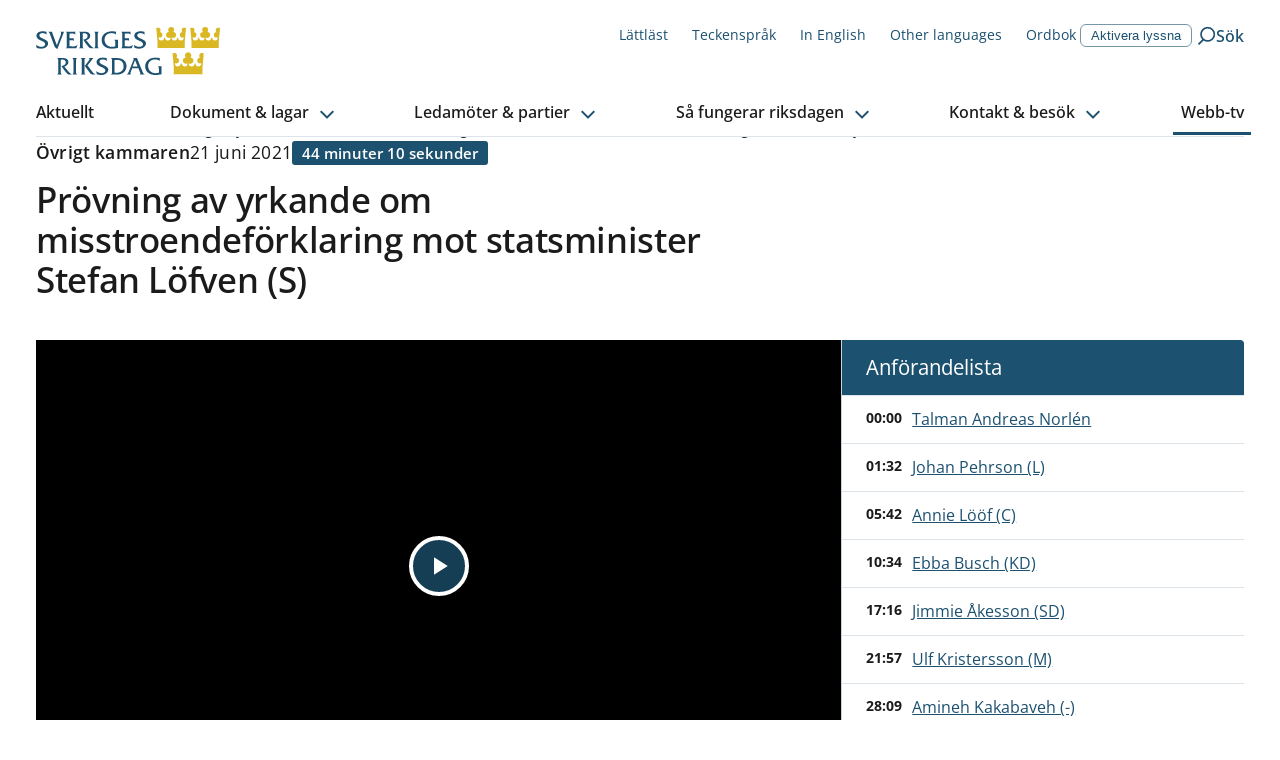

--- FILE ---
content_type: text/html; charset=utf-8
request_url: https://www.riksdagen.se/sv/webb-tv/video/ovrigt-kammaren/provning-av-yrkande-om-misstroendeforklaring-mot_h8c120210621zz/
body_size: 37779
content:
<!DOCTYPE html><html lang="sv"><head><meta charSet="utf-8"/><meta name="viewport" content="width=device-width"/><meta name="next-head-count" content="2"/><link rel="preload" href="/fonts/fonts.css" as="style"/><link rel="stylesheet" href="/fonts/fonts.css"/><link rel="preload" href="/_next/static/css/034116337532a741.css" as="style"/><link rel="stylesheet" href="/_next/static/css/034116337532a741.css"/><noscript data-n-css=""></noscript><script defer="" nomodule="" src="/_next/static/chunks/polyfills-78c92fac7aa8fdd8.js"></script><script defer="" src="/_next/static/chunks/d6e1aeb5.d28ac93f5e156bf0.js"></script><script defer="" src="/_next/static/chunks/4483.fec784cd322c8ebb.js"></script><script defer="" src="/_next/static/chunks/5675.9d8b31eeef586336.js"></script><script defer="" src="/_next/static/chunks/9755.88e203c7adba3697.js"></script><script defer="" src="/_next/static/chunks/8567.370dfcc5ac1fe1fc.js"></script><script defer="" src="/_next/static/chunks/6648.961c334024599a0f.js"></script><script defer="" src="/_next/static/chunks/2152.8b48d4995bb53743.js"></script><script defer="" src="/_next/static/chunks/5155.cfb7a80b88ee47c6.js"></script><script defer="" src="/_next/static/chunks/7735.21a4b32409a3444d.js"></script><script src="/_next/static/chunks/webpack-243f9ce8559f02c1.js" defer=""></script><script src="/_next/static/chunks/framework-945b357d4a851f4b.js" defer=""></script><script src="/_next/static/chunks/main-91c59ba8ca859a50.js" defer=""></script><script src="/_next/static/chunks/pages/_app-2bc2d26e897659b6.js" defer=""></script><script src="/_next/static/chunks/605-2485da787dea7d5f.js" defer=""></script><script src="/_next/static/chunks/pages/sv/%5B%5B...slug%5D%5D-8ad1b92222ac3731.js" defer=""></script><script src="/_next/static/7DDlUJgW38fs_NFm8fSFD/_buildManifest.js" defer=""></script><script src="/_next/static/7DDlUJgW38fs_NFm8fSFD/_ssgManifest.js" defer=""></script><style data-styled="" data-styled-version="6.1.13">html,body,div,span,applet,object,iframe,h1,h2,h3,h4,h5,h6,p,blockquote,pre,a,abbr,acronym,address,big,cite,code,del,dfn,em,img,ins,kbd,q,s,samp,small,strike,strong,sub,sup,tt,var,b,u,i,center,dl,dt,dd,menu,ol,ul,li,fieldset,form,label,legend,table,caption,tbody,tfoot,thead,tr,th,td,article,aside,canvas,details,embed,figure,figcaption,footer,header,hgroup,main,menu,nav,output,ruby,section,summary,time,mark,audio,video{margin:0;padding:0;border:0;font-size:100%;font:inherit;vertical-align:baseline;}/*!sc*/
article,aside,details,figcaption,figure,footer,header,hgroup,main,menu,nav,section{display:block;}/*!sc*/
*[hidden]{display:none;}/*!sc*/
body{line-height:1;}/*!sc*/
menu,ol,ul{list-style:none;}/*!sc*/
blockquote,q{quotes:none;}/*!sc*/
blockquote:before,blockquote:after,q:before,q:after{content:'';content:none;}/*!sc*/
table{border-collapse:collapse;border-spacing:0;}/*!sc*/
:root{--color-black:#1b1b1b;--color-black-inactive:#545454;--color-black-60:#545454;--color-black-20:#d1d1d1;--color-black-10:#e8e8e8;--color-white:#fff;--color-blue-160:#0b202d;--color-blue-125:#153d54;--color-blue-100:#1c5170;--color-blue-60:#7797a9;--color-blue-25:#c6d3db;--color-blue-15:#dde5ea;--color-blue-05:#f4f6f8;--color-link-100:#1c5170;--color-sky-100:#75b2dd;--color-sky-60:#acd1eb;--color-sky-20:#e3f0f8;--color-sky-10:#f1f7fc;--color-raspberry-100:#c41e3a;--color-raspberry-60:#dc7889;--color-raspberry-20:#f3d2d8;--color-raspberry-10:#f9e9eb;--color-moss-100:#3a7728;--color-moss-60:#89ad7e;--color-moss-25:#d8e4d4;--color-moss-15:#ebf1ea;--color-mandarin-100:#e28c05;--color-mandarin-20:#f9e8cd;--color-mandarin-10:#fcf3e6;--color-plum-100:#512654;--color-plum-20:#dcd4dd;--color-plum-10:#eee9ee;--color-lemon-100:#e0ed44;--color-lemon-80:#ebf387;--color-lemon-20:#f9fbda;--color-lemon-10:#fcfdec;--color-red-100:#c41e3a;--color-red-20:#f9e9eb;--color-keyboard-focus:#d28304;--fontSize-56:5.6rem;--fontSize-42:4.2rem;--fontSize-40:4rem;--fontSize-36:3.6rem;--fontSize-35:3.5rem;--fontSize-32:3.2rem;--fontSize-31:3.1rem;--fontSize-30:3rem;--fontSize-29:2.9rem;--fontSize-28:2.8rem;--fontSize-24:2.4rem;--fontSize-22:2.2rem;--fontSize-21:2.1rem;--fontSize-20:2rem;--fontSize-18:1.8rem;--fontSize-16:1.6rem;--fontSize-15:1.5rem;--fontSize-14:1.4rem;--fontSize-12:1.2rem;--fontSize-body-sm:var(--fontSize-16);--fontSize-body-md:var(--fontSize-18);--fontWeight-extrabold:700;--fontWeight-bold:600;--fontWeight-semibold:550;--fontWeight-regular:400;--fontFamily-primary:'Open Sans','Segoe UI',Tahoma,sans-serif;--fontFamily-secondary:'Open Sans','Segoe UI',Tahoma,sans-serif;--fontFamily-mono:'Courier New',Courier,monospace;--grid-column-gap:4rem;--grid-row-gap:4rem;--spacing-1:1.2rem;--spacing-2:2.4rem;--spacing-3:3.6rem;--spacing-4:4.8rem;}/*!sc*/
html{font-size:62.5%;}/*!sc*/
body{font-family:var(--fontFamily-primary);font-size:var(--fontSize-16);font-weight:var(--fontWeight-regular);line-height:1.625;}/*!sc*/
@media (min-width: 768px){body{font-size:var(--fontSize-18);line-height:1.6111111111111112;}}/*!sc*/
h1,h2,h3,h4,h5,h6{font-family:var(--fontFamily-secondary);font-weight:var(--fontWeight-semibold);margin-bottom:1.6rem;}/*!sc*/
ul,ol{margin:0;padding:0;}/*!sc*/
ul,ol,p{margin-bottom:2.4rem;}/*!sc*/
strong{font-weight:bold;}/*!sc*/
em{font-style:italic;}/*!sc*/
mark,.traff-markering{background-color:var(--color-lemon-80);}/*!sc*/
a{color:var(--color-link-100);}/*!sc*/
[href^='mailto']{overflow-wrap:anywhere;}/*!sc*/
meter::-webkit-meter-bar,meter::-webkit-meter-optimum-value{background:transparent;}/*!sc*/
meter::-moz-meter-bar{background:none;}/*!sc*/
*:focus-visible{outline:none;}/*!sc*/
.keyboard-focus *:focus{outline:0.2rem solid var(--color-keyboard-focus);}/*!sc*/
.keyboard-focus .focus-inline:focus,.keyboard-focus .focus-inline *:focus{outline-offset:-0.2rem;}/*!sc*/
*,*::before,*::after{box-sizing:border-box;}/*!sc*/
html{scroll-behavior:smooth;}/*!sc*/
html,body{height:100%;}/*!sc*/
body{color:var(--color-black);background-color:var(--color-white);}/*!sc*/
#__next{height:100%;}/*!sc*/
#__next-route-announcer__{display:none;}/*!sc*/
data-styled.g7[id="sc-global-kVbIgJ1"]{content:"sc-global-kVbIgJ1,"}/*!sc*/
</style></head><body><div id="__next"><style>
    #nprogress {
      pointer-events: none;
    }
    #nprogress .bar {
      background: var(--color-blue-60);
      position: fixed;
      z-index: 9999;
      top: 0;
      left: 0;
      width: 100%;
      height: 3px;
    }
    #nprogress .peg {
      display: block;
      position: absolute;
      right: 0px;
      width: 100px;
      height: 100%;
      box-shadow: 0 0 10px var(--color-blue-60), 0 0 5px var(--color-blue-60);
      opacity: 1;
      -webkit-transform: rotate(3deg) translate(0px, -4px);
      -ms-transform: rotate(3deg) translate(0px, -4px);
      transform: rotate(3deg) translate(0px, -4px);
    }
    #nprogress .spinner {
      display: block;
      position: fixed;
      z-index: 1031;
      top: 15px;
      right: 15px;
    }
    #nprogress .spinner-icon {
      width: 18px;
      height: 18px;
      box-sizing: border-box;
      border: solid 2px transparent;
      border-top-color: var(--color-blue-60);
      border-left-color: var(--color-blue-60);
      border-radius: 50%;
      -webkit-animation: nprogresss-spinner 400ms linear infinite;
      animation: nprogress-spinner 400ms linear infinite;
    }
    .nprogress-custom-parent {
      overflow: hidden;
      position: relative;
    }
    .nprogress-custom-parent #nprogress .spinner,
    .nprogress-custom-parent #nprogress .bar {
      position: absolute;
    }
    @-webkit-keyframes nprogress-spinner {
      0% {
        -webkit-transform: rotate(0deg);
      }
      100% {
        -webkit-transform: rotate(360deg);
      }
    }
    @keyframes nprogress-spinner {
      0% {
        transform: rotate(0deg);
      }
      100% {
        transform: rotate(360deg);
      }
    }
  </style></div><script id="__NEXT_DATA__" type="application/json">{"props":{"pageProps":{"status":"RESOLVED","contentApiData":{"contentLink":{"guidValue":"b246bfdd-aa8b-44c0-a130-07d29cafa356","language":{"link":"https://www.riksdagen.se/sv/webb-tv/video/","displayName":"svenska","name":"sv"}},"name":"Video","language":{"link":"https://www.riksdagen.se/sv/webb-tv/video/","displayName":"svenska","name":"sv"},"contentType":["OpenDataVideoDocumentRootPage"],"url":"https://www.riksdagen.se/sv/webb-tv/video/ovrigt-kammaren/provning-av-yrkande-om-misstroendeforklaring-mot_h8c120210621zz/","metadata":{"title":"Prövning av yrkande om misstroendeförklaring mot statsminister Stefan Löfven (S) (Övrigt kammaren 21 juni 2021)","siteTitle":"Sveriges riksdag","formattedTitle":"Prövning av yrkande om misstroendeförklaring mot statsminister Stefan Löfven (S) (Övrigt kammaren 21 juni 2021) | Sveriges riksdag","image":"https://mhdownload.riksdagen.se/posterframe/2442511140051691421.jpg","imageType":"image/jpeg","imageWidth":1280,"imageHeight":720,"imageAltText":"Prövning av yrkande om misstroendeförklaring mot statsminister Stefan Löfven (S)","video":"https://mhdownload.riksdagen.se/VOD1/PAL169/2442511140051691421_480p.mp4","videoType":"video/mp4","videoWidth":1280,"videoHeight":720,"videoDuration":6250,"videoPublicationDate":"2025-11-14T15:36:09Z","noIndex":false,"noFollow":false,"canonicalUrl":"https://www.riksdagen.se/sv/webb-tv/video/ovrigt-kammaren/provning-av-yrkande-om-misstroendeforklaring-mot_h8c120210621zz/","language":"sv","languageIsRightToLeft":false,"fallbackLanguages":[],"fallbackLanguageIsRightToLeft":{},"alternateUrls":{"sv":"https://www.riksdagen.se/sv/webb-tv/video/ovrigt-kammaren/provning-av-yrkande-om-misstroendeforklaring-mot_h8c120210621zz/"},"systemMessages":[]},"readspeaker":{"enabled":true},"body":"","contentArea":null,"pageAnchorLinks":[],"title":"Prövning av yrkande om misstroendeförklaring mot statsminister Stefan Löfven (S)","subTitle":"Övrigt kammaren","date":"2021-06-21T08:00:06Z","documentId":"H8C120210621zz","documentType":"kam-zz","content":"\u003cp\u003eRiksdagen röstar om ett förslag om misstroendeförklaring mot statsminister Stefan Löfven (S).\u003c/p\u003e\n\u003cp\u003e\u003ca href=\"/sv/aktuellt/2021/jun/17/ledamoter-begar-misstroendeforklaring-mot-statsminister-stefan-lofven-s/\"\u003eLedamöter begär misstroendeförklaring mot statsminister Stefan Löfven (S)\u003c/a\u003e\u003c/p\u003e\n\u003cp\u003eEfter omröstningen börjar dagens debatter om förslag.\u003c/p\u003e\n\u003cp\u003eOmröstningen tolkas till teckenspråk.\u003c/p\u003e","speakers":[{"speaker":"Talman Andreas Norlén","speakerShort":"Andreas Norlén","speechNumber":1,"speechSeconds":0,"speechText":"\u003cp\u003eUnder kammarens sammanträde den 17 juni väckte Katja Nyberg (SD) ett yrkande om misstroendeförklaring mot statsminister Stefan Löfven (S). Yrkandet biträddes av minst 35 ledamöter, och det bordlades därför en första gång. Yrkandet bordlades ytterligare en gång i fredags. Yrkandet ska nu tas upp till avgörande.\u003c/p\u003e\u003cp\u003eFörst ges möjlighet att lämna röstförklaring.\u003c/p\u003e","stakeholderId":"46bb7675-2a79-4efa-8a0d-c513ad32a47d","startPosition":0,"stakeholderImage":"https://data.riksdagen.se/filarkiv/bilder/ledamot/46bb7675-2a79-4efa-8a0d-c513ad32a47d_200.jpg","stakeholderLink":"https://www.riksdagen.se/sv/ledamoter-och-partier/ledamot/andreas-norlen_46bb7675-2a79-4efa-8a0d-c513ad32a47d/","partyImage":{"conversions":null}},{"party":"L","speaker":"Johan Pehrson (L)","speakerShort":"Johan Pehrson","speechNumber":2,"speechSeconds":236,"speechText":"\u003cp\u003eHerr talman! Riksdagen ska i enlighet med grundlagen pröva om den har förtroende för den sittande regeringen. Det är en självklar del av vår demokrati och vårt parlamentariska statsskick.\u003c/p\u003e\u003cp\u003ePrövning av yrkande om misstroende-förklaring mot statsminister Stefan Löfven (S)\u003c/p\u003e\u003cp\u003eI år är det 100 år sedan Sverige blev en fullvärdig demokrati för både kvinnor och män. Det är ett jubileum att vara stolt över. Mitt eget parti Liberalerna föddes ur den svenska rösträttsrörelsen. Jag hör att en del kallar dagens omröstning för politisk teater. De är i sin fulla rätt att tycka så. Men det är en omistlig del av demokratin att landets folkvalda parlament när som helst kan pröva förtroendet för statsministern och därmed regeringen.\u003c/p\u003e\u003cp\u003eHerr talman! I ett komplicerat parlamentariskt läge har alla ett stort ansvar. Dagens riksdag har den sammansättning väljarna beslutade om 2018. Väljarnas beslut ska respekteras. Men oavsett det politiska läget i januari 2019 eller i juni 2021 är Liberalernas uppdrag ett och detsamma: att åstadkomma så mycket liberal samhällsförändring som möjligt, att öka friheten för de mest utsatta och att se till att Sverige blir möjligheternas land för alla.\u003c/p\u003e\u003cp\u003eLiberalerna anser att avtal ska hållas. Vi står vid vårt ord. Den nuvarande regeringen släpptes fram av Liberalerna för att under en begränsad period genomföra en reformagenda med stark liberal prägel. Det handlar om reformer för skolan med ett tydligt kunskapsfokus, förbättrad integration och ett upptrappat arbete mot alla former av hedersrelaterat våld och förtryck. Vi har också högre ambitioner i klimatpolitiken. Det handlar om skattesänkningar som gör att det lönar sig bättre att arbeta och om att modernisera föråldrade regler för arbetsmarknad och bostadsmarknad, regler som skapar låsningar i stället för öppningar och trygghet.\u003c/p\u003e\u003cp\u003eAllt detta och mycket mer är delar av det avtal som ligger till grund för att regeringen kunde tillträda i januari 2019. Liberalerna hedrar som sagt ingångna avtal. Vi är också tydliga med att vår kurs och inriktning för framtiden är annorlunda. Det ingångna avtalet ska fullföljas, och därför avvecklas under ordnade former under denna mandatperiod.\u003c/p\u003e\u003cp\u003eViktiga samhällsreformer för jobb, brottsbekämpning och stabil och klimatneutral energiförsörjning ligger dock fortfarande framför oss. Vi är övertygade om, och har deklarerat det tidigare, att detta under nästa mandatperiod kräver en borgerlig regering.\u003c/p\u003e\u003cp\u003eHerr talman! Liberalernas inställning är därför följande: Så länge den nuvarande regeringen genomför reformerna på det sätt som de fyra avtalsbärande partierna är överens om fullföljer vi vår del av avtalet. Om regeringen hade brutit mot ingångna överenskommelser i det så kallade januariavtalet hade Liberalerna konstaterat att avtalet hade fallit.\u003c/p\u003e\u003cp\u003e STYLEREF Kantrubrik \\* MERGEFORMAT Prövning av yrkande om misstroende-förklaring mot statsminister Stefan Löfven (S)\u003c/p\u003e\u003cp\u003eLiberalerna avsätter således inte en regering därför att den genomför överenskommelser som Liberalerna står bakom. Därför, herr talman, kommer Liberalerna i dag, i likhet med den 18 januari 2019, att trycka på gult.\u003c/p\u003e","stakeholderId":"d7c327f8-83e4-11d4-ae60-0050040c9b55","stakeholderId2":"0224712677012","startPosition":92,"stakeholderImage":"https://data.riksdagen.se/filarkiv/bilder/ledamot/d7c327f8-83e4-11d4-ae60-0050040c9b55_200.jpg","stakeholderLink":"https://www.riksdagen.se/sv/ledamoter-och-partier/ledamot/johan-pehrson_d7c327f8-83e4-11d4-ae60-0050040c9b55/","partyImage":{"conversions":{"original":{"width":424,"height":424,"contentType":"image/png","url":"https://bilder.riksdagen.se/publishedmedia/r0mdg32vrghp96agrxax/L_partilogga.png"},"xSmall":{"width":24,"height":24,"formatWidth":24,"formatHeight":24,"formatAspectRatio":1,"contentType":"image/png","url":"https://bilder.riksdagen.se/publishedmedia/lu2ttwkgjuzhxf91folc/L_partilogga.png"},"small":{"width":68,"height":68,"formatWidth":68,"formatHeight":68,"formatAspectRatio":1,"contentType":"image/png","url":"https://bilder.riksdagen.se/publishedmedia/2atsfai2yf8ahkgk7h7e/L_partilogga.png"},"medium":{"width":125,"height":125,"formatWidth":125,"formatHeight":125,"formatAspectRatio":1,"contentType":"image/png","url":"https://bilder.riksdagen.se/publishedmedia/79my4sexrr2y0oi6qvqb/L_partilogga.png"},"large":{"width":320,"height":320,"formatWidth":320,"formatHeight":320,"formatAspectRatio":1,"contentType":"image/png","url":"https://bilder.riksdagen.se/publishedmedia/ve2gtm25br1jr8t8c3mo/L_partilogga.png"}}}},{"party":"C","speaker":"Annie Lööf (C)","speakerShort":"Annie Lööf","speechNumber":3,"speechSeconds":268,"speechText":"\u003cp\u003eHerr talman! En ohelig koalition av Vänsterpartiet, Sverigedemokraterna, Moderaterna och Kristdemokraterna går samman för att fälla regeringen och januariavtalet. Fyra partier som är djupt oeniga om såväl bostadspolitiken och hyressättningen som den politiska inriktningen för Sverige och vilken regering Sverige ska ha har kommit överens om en enda sak, nämligen vad de är emot. Av olika partitaktiska skäl har de framfört krav på misstroende mot regeringen men har ingen gemensam plan över huvud taget på vad som ska hända därefter.\u003c/p\u003e\u003cp\u003eVi från Centerpartiet har tillsammans med de andra partierna bakom januariavtalet ansträngt oss för att hitta konstruktiva lösningar i den uppkomna situationen. Sverige är i ett stort behov av reformer för att öka bostadsbyggandet, få ned bostadsbristen i hela landet och få fram fler hyresrätter. Att avstå från att agera och genomföra nödvändiga förändringar när vi har hundratusentals människor i bostadskö och köer som på sina ställen är uppemot tio år vore oansvarigt.\u003c/p\u003e\u003cp\u003eMen vägen till att reformera kan se olika ut. Vi har goda erfarenheter från arbetet med arbetsrätten och omställningsavtalen, där arbetsmarknadens parter tillsammans har kommit fram till nya lösningar för en arbetsmarknad som är både mer flexibel och tryggare. Vi vill ge bostadsmarknadens parter samma möjlighet att komma överens om hur hyresmodellen i nybyggnation kan utformas. Det parterna kan komma överens om före den 1 september har partierna bakom januariavtalet åtagit sig att genomföra.\u003c/p\u003e\u003cp\u003eVänsterpartiet avvisade dock omedelbart detta förslag i går, trots att det var ett av deras två huvudalternativ som de fört fram bara några dagar tidigare. Politisk taktik och positionerande var betydligt viktigare än att hålla linjen för Vänsterpartiet. Dagens oheliga koalition visar bekymret med makt till ytterkanterna, och i det här fallet har de dessutom förenats och mötts i sin iver att skapa politisk osäkerhet.\u003c/p\u003e\u003cp\u003eUnder den här mandatperioden har samarbetet mellan dessa två ytterkantspartier lett till stopp för sänkta skatter på jobb och företag, att reformeringen av Arbetsförmedlingen har bromsats, att reformer för ökat bostadsbyggande nu hindras och att regeringen avsätts - mitt i en pandemi och utan att det finns någon samsyn om något alternativ till ny regering. Och det är inte Centerpartiet som har gett Sverigedemokraterna eller Vänsterpartiet denna makt. Det är andra partier som stöttar detta agerande och därmed också får ta ansvar för konsekvenserna.\u003c/p\u003e\u003cp\u003eFör Centerpartiet blir det alltmer uppenbart att Sverige behöver mer av samling i mitten. Sverige behöver en regering som inte bara är beroende av ytterkanternas humörsvängningar. Fler partier behöver sätta sakpolitiken, ansvar för Sverige och lösningar för människors vardag före politiskt spel. Fler behöver vara beredda att bidra konstruktivt.\u003c/p\u003e\u003cp\u003e STYLEREF Kantrubrik \\* MERGEFORMAT Prövning av yrkande om misstroende-förklaring mot statsminister Stefan Löfven (S)\u003c/p\u003e\u003cp\u003eEfter en lång regeringsbildning 2018 lyckades vi fyra partier som står bakom januariavtalet förhandla ihop oss om en gemensam färdriktning med viktiga politiska reformer för miljön, jobben och landsbygden. Vi gjorde det genom en samling över de traditionella blockgränserna. Det var långdragna förhandlingar, svåra kompromisser och konstruktiva samtal för att slutligen ge Sverige en regering med en liberal reformagenda utan att vara beroende av Sverigedemokraterna.\u003c/p\u003e\u003cp\u003eCenterpartiet står fortfarande bakom januariavtalet, och vi lägger därför ned våra röster i dagens votering. Centerpartiets riksdagsgrupp kommer i dagens votering att trycka gult.\u003c/p\u003e","stakeholderId":"e234524d-e04b-448a-b609-05926a0a8b36","stakeholderId2":"0862868280923","startPosition":342,"stakeholderImage":"https://data.riksdagen.se/filarkiv/bilder/ledamot/e234524d-e04b-448a-b609-05926a0a8b36_200.jpg","stakeholderLink":"https://www.riksdagen.se/sv/ledamoter-och-partier/ledamot/annie-loof_e234524d-e04b-448a-b609-05926a0a8b36/","partyImage":{"conversions":{"original":{"width":500,"height":500,"contentType":"image/png","url":"https://bilder.riksdagen.se/publishedmedia/n8ppx8bt2189jfei9f7g/Symbol_Centern_125.png"},"xSmall":{"width":24,"height":24,"formatWidth":24,"formatHeight":24,"formatAspectRatio":1,"contentType":"image/png","url":"https://bilder.riksdagen.se/publishedmedia/ng88uivi5xdplwxfsnoe/Symbol_Centern_125.png"},"small":{"width":68,"height":68,"formatWidth":68,"formatHeight":68,"formatAspectRatio":1,"contentType":"image/png","url":"https://bilder.riksdagen.se/publishedmedia/jntefwj7nr0dr7yeojv8/Symbol_Centern_125.png"},"medium":{"width":125,"height":125,"formatWidth":125,"formatHeight":125,"formatAspectRatio":1,"contentType":"image/png","url":"https://bilder.riksdagen.se/publishedmedia/wtu68mra5h2wio1e7vzv/Symbol_Centern_125.png"},"large":{"width":320,"height":320,"formatWidth":320,"formatHeight":320,"formatAspectRatio":1,"contentType":"image/png","url":"https://bilder.riksdagen.se/publishedmedia/t1cxmh6vk2olrgltat9j/Symbol_Centern_125.png"}}}},{"party":"KD","speaker":"Ebba Busch (KD)","speakerShort":"Ebba Busch","speechNumber":4,"speechSeconds":373,"speechText":"\u003cp\u003eHerr talman! Arrogans mot folkviljan är inte ansvar.\u003c/p\u003e\u003cp\u003eI riksdagsvalet röstade en majoritet av svenska folket på partier som gick till val på att byta ut den socialdemokratiska regeringen. Man sa sig vilja se ett annat ledarskap än Stefan Löfvens. Men genom politiskt spel och mygel, smutskastning och kohandel, avtal och tilläggslappar och genom att låta grunden för rikets styre bli en fråga om banal basarhandel lyckades Löfven sparka konsekvenserna av sitt bristande väljarstöd framför sig en liten stund till, men inte längre än hit.\u003c/p\u003e\u003cp\u003eNu har vi en regeringskris i slutskedet av en pandemi och en svår ekonomisk situation. Ansvaret för det faller till fullo på Stefan Löfven och hans samarbetspartier. De slöt ett avtal med varandra som de visste att de inte kunde hålla. De valde linjen att det där får de lösa i framtiden, och nu är framtiden här. Ansvarslösheten har hunnit i kapp januaripartierna. Därför är det mest ansvarsfulla som vi kan göra i detta läge att fullfölja vad vi lovat väljarna, att göra vad vi kan för att en ny borgerlig regering ska kunna tillträda. Förutsättningarna för det finns redan i denna riksdag.\u003c/p\u003e\u003cp\u003eHösten 2018 vann KD-M-budgeten störst stöd i kammaren, och samma underlag skulle kunna lotsa en budget genom riksdagen hösten 2021.\u003c/p\u003e\u003cp\u003eHerr talman! Vårt existensberättigande som parti vilar i att ge en röst åt dem i vårt samhälle som annars ingen röst har. Därför handlar dagens beslut för oss inte om var vi står i meningsskiljaktigheterna om ett enskilt reformförslag. Det handlar i stället om de förbisedda svenskarna, det vill säga alla dem som har drabbats av Stefan Löfvens bristande ledarskap som januariöverenskommelsen lämnade efter sig och som behöver en ny regering.\u003c/p\u003e\u003cp\u003eVi kristdemokrater kommer att avlägga vår röst för att ge en röst till dem, till alla de förbisedda som väntar i vårdköerna, som fastnat i landstingens byråkrati och som vill ha en regering som gör det som krävs för att få ordning på svensk sjukvård, till alla de förbisedda som drabbats av eller oroar sig för skenande kriminalitet och som vill ha en regering som gör det som krävs för att återskapa tryggheten och ge brottsoffer upprättelse, till de 500 000 som förgäves söker efter jobb. Vi låter vår röst ge en röst till våra äldre som vill känna tryggheten av att veta att det kommer att finnas en plats på äldreboendet, till alla dem som undrar vad som kommer att hända med jobben och vår välfärd utan en väderoberoende energiförsörjning, till Sveriges barnfamiljer och för alla dem som bor i det svenska hjärtlandet - våra små och medelstora städer och vår landsbygd, som regeringspartierna vill ta ifrån både frihet och framtid.\u003c/p\u003e\u003cp\u003e STYLEREF Kantrubrik \\* MERGEFORMAT Prövning av yrkande om misstroende-förklaring mot statsminister Stefan Löfven (S)\u003c/p\u003e\u003cp\u003eHerr talman! Jag vill avslutningsvis vända mig till alla de svenskar som befinner sig utanför denna kammare. Vi lovade i valet att göra det vi kan för att Sverige ska få ett nytt ledarskap, att avsätta Stefan Löfven och söka en ny väg framåt. Vi har varit emot denna regering från början, och vi varnade för att det var här Sverige skulle hamna om den tillträdde. Och vi har sagt att man måste kunna prata med alla. Vi har vidare sagt att om det finns en möjlighet kommer vi att avsätta regeringen, och i dag levererar vi det vallöftet.\u003c/p\u003e\u003cp\u003eMin förhoppning är att vi i dag kan ta ett första steg bort från januaripartiernas splittrings- och prestigetänkande, att vi kan ta ett första steg mot målet att samla landet, att vi ska kunna tillsätta ett ledarskap som vill att vi kommer samman för att bygga Sverige starkt.\u003c/p\u003e\u003cp\u003eJag har fått möjligheten att resa mycket under de år jag har varit partiledare - av förklarliga skäl inte under det gångna året. Under de åren har jag sett många brister i det svenska samhället, men jag har inte sett några brister i det svenska folket. Ingen bör tvivla på vår förmåga att tillsammans överkomma stora problem. Vi tog denna kalla och karga bit jord i norra Europa, och tillsammans skapade vi välstånd och ett välfärdssamhälle. \u003c/p\u003e\u003cp\u003eVi saknar inget av det som krävs, inget av det vi behöver för att kunna bygga en bättre morgondag, inget utom handlingskraft, mod och ett nytt ledarskap. Tillsammans kan vi bygga ett Sverige som fungerar, ett Sverige du kan lita på. Låt i dag bli ett första steg på den resan.\u003c/p\u003e","stakeholderId":"b0cce726-5e23-4d21-a609-95071f8820f0","stakeholderId2":"0512510717328","startPosition":634,"stakeholderImage":"https://data.riksdagen.se/filarkiv/bilder/ledamot/b0cce726-5e23-4d21-a609-95071f8820f0_200.jpg","stakeholderLink":"https://www.riksdagen.se/sv/ledamoter-och-partier/ledamot/ebba-busch_b0cce726-5e23-4d21-a609-95071f8820f0/","partyImage":{"conversions":{"original":{"width":500,"height":500,"contentType":"image/png","url":"https://bilder.riksdagen.se/publishedmedia/bnz3yl48fswzmc8cd4m8/KD_partilogga.png"},"xSmall":{"width":24,"height":24,"formatWidth":24,"formatHeight":24,"formatAspectRatio":1,"contentType":"image/png","url":"https://bilder.riksdagen.se/publishedmedia/z2v33g0eqr65pvb5uq9v/KD_partilogga.png"},"small":{"width":68,"height":68,"formatWidth":68,"formatHeight":68,"formatAspectRatio":1,"contentType":"image/png","url":"https://bilder.riksdagen.se/publishedmedia/7jmn9l5vdyxsae2sj9rl/KD_partilogga.png"},"medium":{"width":125,"height":125,"formatWidth":125,"formatHeight":125,"formatAspectRatio":1,"contentType":"image/png","url":"https://bilder.riksdagen.se/publishedmedia/gmstvyl4fiyt1ed5p9eh/KD_partilogga.png"},"large":{"width":320,"height":320,"formatWidth":320,"formatHeight":320,"formatAspectRatio":1,"contentType":"image/png","url":"https://bilder.riksdagen.se/publishedmedia/sjyk5gmvg3rkxmy2x84o/KD_partilogga.png"}}}},{"party":"SD","speaker":"Jimmie Åkesson (SD)","speakerShort":"Jimmie Åkesson","speechNumber":5,"speechSeconds":251,"speechText":"\u003cp\u003eHerr talman! Oavsett hur den förestående omröstningen kommer att sluta har partiledningar från en majoritet av svenska folkets företrädare deklarerat att man inte längre har förtroende för statsministern. Därmed känns det som att vi skulle kunna vara överens om att den destruktiva ordningen där sakfrågorna konsekvent har hamnat i skymundan till förmån för rena sandlådefasoner har kastats där den hör hemma, nämligen på historiens skräphög. Det vore också klädsamt, herr talman, om den kan få ligga kvar på skräphögen. Då skulle vi kunna förvalta väljarnas förtroende bättre. Till exempel är en ganska bred majoritet av riksdagens ledamöter för att göra något åt pensionerna. Men eftersom statsminister Stefan Löfven vägrar att prata med Sverigedemokraterna händer ingenting. Det här är exempel på missbruk av väljarnas förtroende.\u003c/p\u003e\u003cp\u003eVi sverigedemokrater har väldigt lite gemensamt med Nooshi Dadgostars vänsterparti. Det behöver knappast sägas. Men om man tittar bortom detta kan man konstatera att Vänsterpartiet utifrån sitt perspektiv står upp för sina väljare och inte låter sig luras av socialdemokratiskt maktspel. Jag tycker att en sådan egenskap är värd att hedra, även när det är ens motståndare som bär den.\u003c/p\u003e\u003cp\u003eVi här inne representerar svenska folket. Det hade sannolikt gått att finna lösningar som bättre representerar väljarmajoritetens önskemål om regeringen hade valt att försöka samla riksdagen för att ta itu med kriminaliteten, arbetslösheten, vårdköerna, segregationen och i övrigt en alldeles för lång lista med fatala misslyckanden.\u003c/p\u003e\u003cp\u003e STYLEREF Kantrubrik \\* MERGEFORMAT Prövning av yrkande om misstroende-förklaring mot statsminister Stefan Löfven (S)\u003c/p\u003e\u003cp\u003eHerr talman! Sverigedemokraternas förtroende för Stefan Löfven är oförändrat. Det är oförändrat obefintligt. Den senaste tidens händelser måste rimligen ha varit en ögonöppnare för väldigt många väljare. Den här regeringen är inte bara skadlig rent politiskt. Den är också historiskt svag. Den är totalt oförmögen att lösa de problem som medborgarna i vårt land möter i sin vardag.\u003c/p\u003e\u003cp\u003eRegeringen och dess stödpartier är egentligen bara överens om en enda sak, och det är att de alla är emot Sverigedemokraterna. Det är ingen särskilt stabil grund om man vill bygga ett långsiktigt samarbete. Januariavtalets grund är inte politisk enighet eller ens en önskan om ett samarbete.\u003c/p\u003e\u003cp\u003ePå ytan handlar omröstningen i dag om riksdagens förtroende för statsminister Stefan Löfven. För mig och Sverigedemokraterna handlar det om hela regeringen och om hela det januariavtal som regeringen regerar på. Det här är en historiskt svag regering som bygger på blind aversion mot mitt parti snarare än gemensamma visioner och konstruktiva idéer för att möta alla de oerhört allvarliga problem som Sverige står mitt i och inför. Det är en regering som aldrig borde ha tillträtt.\u003c/p\u003e\u003cp\u003eHerr talman! I dag trycker Sverigedemokraterna på grön knapp. Vi röstar ja - ja till en möjlighet för en nystart och ja till en annan, ny väg för Sverige.\u003c/p\u003e\u003cp\u003e(Applåder)\u003c/p\u003e","stakeholderId":"5ecb17ba-ebbe-4958-a142-a5134aff9808","stakeholderId2":"051207517226","startPosition":1036,"stakeholderImage":"https://data.riksdagen.se/filarkiv/bilder/ledamot/5ecb17ba-ebbe-4958-a142-a5134aff9808_200.jpg","stakeholderLink":"https://www.riksdagen.se/sv/ledamoter-och-partier/ledamot/jimmie-akesson_5ecb17ba-ebbe-4958-a142-a5134aff9808/","partyImage":{"conversions":{"original":{"width":528,"height":528,"contentType":"image/png","url":"https://bilder.riksdagen.se/publishedmedia/6gxtyz3j95i9xr0ejrbn/Sveriedemokraterna_132px.png"},"xSmall":{"width":24,"height":24,"formatWidth":24,"formatHeight":24,"formatAspectRatio":1,"contentType":"image/png","url":"https://bilder.riksdagen.se/publishedmedia/67613aaybngqtglu1omq/Sveriedemokraterna_132px.png"},"small":{"width":68,"height":68,"formatWidth":68,"formatHeight":68,"formatAspectRatio":1,"contentType":"image/png","url":"https://bilder.riksdagen.se/publishedmedia/rj4qu60fyxjr3pkv1apc/Sveriedemokraterna_132px.png"},"medium":{"width":125,"height":125,"formatWidth":125,"formatHeight":125,"formatAspectRatio":1,"contentType":"image/png","url":"https://bilder.riksdagen.se/publishedmedia/px4ide51bcx0drf91hpe/Sveriedemokraterna_132px.png"},"large":{"width":320,"height":320,"formatWidth":320,"formatHeight":320,"formatAspectRatio":1,"contentType":"image/png","url":"https://bilder.riksdagen.se/publishedmedia/aog7hfhgv94tykktrkpy/Sveriedemokraterna_132px.png"}}}},{"party":"M","speaker":"Ulf Kristersson (M)","speakerShort":"Ulf Kristersson","speechNumber":6,"speechSeconds":339,"speechText":"\u003cp\u003eHerr talman! Sverige är ett land med enorma möjligheter. Om vi samlar ihop oss och gör det som krävs kan vi gå en hoppfull framtid till mötes.\u003c/p\u003e\u003cp\u003eI stället växer nu missmodet i takt med problemen.\u003c/p\u003e\u003cp\u003eVi har samlats i dag för att riksdagen anser att statsministern och hans regering har misslyckats med uppgiften att leda landet.\u003c/p\u003e\u003cp\u003eModeraterna röstade nej till Stefan Löfven som statsminister redan när han tillträdde. Vi motsatte oss och har aldrig varit en del av januariöverenskommelsen.\u003c/p\u003e\u003cp\u003eEtt land kan inte styras på ultimatum om vem som får prata med vem. Om man utesluter en fjärdedel av landets väljare från allt inflytande, då skapas polarisering och misstro mellan människor och mellan partier.\u003c/p\u003e\u003cp\u003eJag tror på motsatsen. Låt människor och partier tycka olika, men diskutera rakt och ärligt med varandra!\u003c/p\u003e\u003cp\u003eDen här regeringen borde aldrig ha tillträtt, för den bygger inte på en gemensam idé eller en gemensam färdriktning. Den bygger tvärtom på oförenliga löften och ömsesidiga hot. Förr eller senare skulle charaden avslöjas. Nu är den stunden här.\u003c/p\u003e\u003cp\u003eFör två och ett halvt år sedan i den här kammaren sa jag att regeringen antingen kommer att falla för att den håller styvt på sitt avtal eller falla för att den inte håller på sitt avtal. Det är ofrånkomligt när man ställer ut två olika löften och måste bryta mot det ena, när man vägrar ta in hur den parlamentariska verkligheten faktiskt ser ut.\u003c/p\u003e\u003cp\u003eNu har den verkligheten kommit i fatt januaripartierna. Ytterst är det alltid statsministerns ansvar att säkra regeringens förankring i riksdagen. Det har han nu misslyckats med.\u003c/p\u003e\u003cp\u003eDe senaste sju åren har Sverige saknat ledarskap. När vi behövt politiska lösningar har vi drabbats av politiska låsningar. När vi behövt handlingskraft har vi fått handlingsförlamning. Men det här är ingen naturlag. Det beror på att vi har en regeringskonstellation som är oenig om det allra mesta - utom att Socialdemokraterna ska regera.\u003c/p\u003e\u003cp\u003e STYLEREF Kantrubrik \\* MERGEFORMAT Prövning av yrkande om misstroende-förklaring mot statsminister Stefan Löfven (S)\u003c/p\u003e\u003cp\u003eResultatet är ett politiskt misslyckande av historiska mått. Sverige slår Europarekordet i dödsskjutningar, och under de senaste åren har sexualbrott och rån mot barn mer än fördubblats. Aldrig förr har så många varit långtidsarbetslösa, samtidigt som 675 000 utrikes födda i arbetsför ålder lever på bidrag och inte är självförsörjande. Utanförskapet växer. Sverige klarar inte av sina egna klimatmål. Regeringen avvecklar ren och effektiv kärnkraft samtidigt som vi har en närmast ofattbar brist på el - nu snart igen.\u003c/p\u003e\u003cp\u003eStefan Löfven har inte heller lyckats samla stöd för sin regerings politik. Aldrig förr har riksdagen enats om så många initiativ som helt enkelt kör över regeringen. Det vi ser är en renässans för svensk parlamentarism - för i Sverige är det riksdagen som bestämmer och regeringen som lyder, inte tvärtom. Det betyder att en minoritetsregering måste kunna förankra sin politik i riksdagen eller acceptera nederlag. Det här är ingen nyhet. Det nya är att vi har en regering som inte klarar av det.\u003c/p\u003e\u003cp\u003eUnder den här mandatperioden har Moderaterna gång på gång samlat den här riksdagen för politiska reformer. Vi har samarbetat med alla partier i alla parlamentets utskott. Det är så man får någonting gjort, nämligen, och det är så man tänker om man själv är trygg i sin egen färdriktning.\u003c/p\u003e\u003cp\u003eDet är min övertygelse att en bra regering måste bygga på vad man är för, inte vad man är emot. Jag vill byta misstro mot tillit, polarisering mot samarbete och splittring mot samling. När vi tycker lika gör vi lika. När vi tycker olika gör vi olika. Låt oss respektera landets samtliga väljare, och låt oss skilja på sak och person!\u003c/p\u003e\u003cp\u003eDagens misstroendeomröstning handlar om riksdagens förtroende för statsministern, men den handlar också om att upprätthålla respekten för vårt lands parlamentariska demokrati.\u003c/p\u003e\u003cp\u003eHerr talman! Den moderata riksdagsgruppen har inte förtroende för Stefan Löfven som Sveriges statsminister. Vi kommer att ge vårt stöd till dagens misstroendeförklaring.\u003c/p\u003e\u003cp\u003e(Applåder)\u003c/p\u003e","stakeholderId":"e7e4132a-b4df-11d5-8079-0040ca16072a","stakeholderId2":"0222691314314","startPosition":1317,"stakeholderImage":"https://data.riksdagen.se/filarkiv/bilder/ledamot/e7e4132a-b4df-11d5-8079-0040ca16072a_200.jpg","stakeholderLink":"https://www.riksdagen.se/sv/ledamoter-och-partier/ledamot/ulf-kristersson_e7e4132a-b4df-11d5-8079-0040ca16072a/","partyImage":{"conversions":{"original":{"width":500,"height":500,"contentType":"image/png","url":"https://bilder.riksdagen.se/publishedmedia/p9df8v4c3f4fvupc7oqx/Symbol_Moderaterna_125px.png"},"xSmall":{"width":24,"height":24,"formatWidth":24,"formatHeight":24,"formatAspectRatio":1,"contentType":"image/png","url":"https://bilder.riksdagen.se/publishedmedia/s16rjb5yb9a7rmf5pijh/Symbol_Moderaterna_125px.png"},"small":{"width":68,"height":68,"formatWidth":68,"formatHeight":68,"formatAspectRatio":1,"contentType":"image/png","url":"https://bilder.riksdagen.se/publishedmedia/r6ulm1jyrpc0orxcsb39/Symbol_Moderaterna_125px.png"},"medium":{"width":125,"height":125,"formatWidth":125,"formatHeight":125,"formatAspectRatio":1,"contentType":"image/png","url":"https://bilder.riksdagen.se/publishedmedia/f4xraj7h1s3a1v3e2iv0/Symbol_Moderaterna_125px.png"},"large":{"width":320,"height":320,"formatWidth":320,"formatHeight":320,"formatAspectRatio":1,"contentType":"image/png","url":"https://bilder.riksdagen.se/publishedmedia/hxssexpfw01wb5uh3nfp/Symbol_Moderaterna_125px.png"}}}},{"party":"-","speaker":"Amineh Kakabaveh (-)","speakerShort":"Amineh Kakabaveh","speechNumber":7,"speechSeconds":140,"speechText":"\u003cp\u003eHerr talman! Jag har aldrig varit med och stött eller ens tolererat en statsminister som valts på januariavtalet. Det var ett stort svek av Vänsterpartiet att gå med på att släppa fram en regering som i vissa frågor bedrivit en högerpolitik som regeringen Reinfeldt aldrig hade kunnat föra.\u003c/p\u003e\u003cp\u003eI dag är situationen annorlunda. Den viktiga sakfrågan om marknadshyror har omvandlats till ett spel om makten där Sverigedemokraterna tagit initiativet och där den övriga högern glatt tar chansen att avsätta statsministern, oavsett vilka konsekvenser det får.\u003c/p\u003e\u003cp\u003eNär jag tillhörde Vänsterpartiet fanns det en skriven antirasistisk strategi som sa att partiet aldrig skulle stödja förslag som lagts fram av SD. Den strategin har partistyrelsen övergett efter att jag lämnade Vänsterpartiet, för att ledamöterna ska kunna rösta som i dagens omröstning.\u003c/p\u003e\u003cp\u003eOm SD hade fått bestämma hade jag kanske inte fått stå här, och kanske inte heller Nooshi Dadgostar.\u003c/p\u003e\u003cp\u003eDet är inte min röst som kommer att avgöra omröstningen i dag. Men om vi står inför en regeringsbildning med nya talmansrundor kan det mycket väl bli det. Då ska alla som röstade på mig veta att jag aldrig kommer att stödja SD:s initiativ, särskilt inte i sådant här maktfulspel. Därför kommer jag att lägga ned min röst i dagens omröstning.\u003c/p\u003e","stakeholderId":"8399ff3f-1fbe-4984-b59c-4ada1ec670ec","stakeholderId2":"0545353563812","startPosition":1689,"stakeholderImage":"https://data.riksdagen.se/filarkiv/bilder/ledamot/8399ff3f-1fbe-4984-b59c-4ada1ec670ec_200.jpg","stakeholderLink":"https://www.riksdagen.se/sv/ledamoter-och-partier/ledamot/amineh-kakabaveh_8399ff3f-1fbe-4984-b59c-4ada1ec670ec/","partyImage":{"conversions":null}},{"party":"S","speaker":"Annelie Karlsson (S)","speakerShort":"Annelie Karlsson","speechNumber":8,"speechSeconds":307,"speechText":"\u003cp\u003e STYLEREF Kantrubrik \\* MERGEFORMAT Prövning av yrkande om misstroende-förklaring mot statsminister Stefan Löfven (S)\u003c/p\u003e\u003cp\u003eHerr talman! Om drygt ett år är det val till riksdag, regioner och kommuner. Det är en dag när svenska folket kommer att få bestämma vilka som ska företräda oss i de demokratiska församlingarna. Jag är beredd att ta debatten med väljarna på gator och torg under valrörelsen, både om marknadshyror och givetvis om alla andra frågor - oavsett om den valrörelsen sker nästa år eller redan i år.\u003c/p\u003e\u003cp\u003eVi ska inte ha några marknadshyror. Marknadshyror är inte heller det vi tar ställning till i dag, även om Vänsterpartiet gärna vill göra det gällande. Vi är här därför att Vänsterpartiet vill det.\u003c/p\u003e\u003cp\u003eI går föreslog januariavtalets partier att parterna på bostadsmarknaden skulle få förhandla om hyresmodellen i nyproduktion. Mönstret är de förhandlingar som skedde mellan arbetsmarknadens parter gällande anställningstrygghet och omställning. Om hyresgäster, allmännytta och privata fastighetsägare når en överenskommelse ska regeringen lägga fram ett förslag enligt den linjen.\u003c/p\u003e\u003cp\u003eDetta är vad Vänsterpartiet tidigare har krävt. Ändå samlas vi här i dag, och det beklagar jag. Om yrkandet om misstroende vinner bifall stängs dörren till en lösning förhandlad av parterna.\u003c/p\u003e\u003cp\u003eVänsterpartiet har krokat arm med det högerkonservativa blocket och bildar därigenom en ohelig allians som kan fälla statsministern på grund av en fråga som partierna inte är överens om sinsemellan.\u003c/p\u003e\u003cp\u003eMan kan fundera ett slag över hur en alternativ regering, som inte leds av Stefan Löfven, skulle se ut. De partier som röstar för att fälla regeringen blir oss svaret skyldiga när det gäller detta, för de i sig utgör inget underlag för en ny regering. Koalitionen av Vänsterpartiet, Moderaterna, Sverigedemokraterna och Kristdemokraterna saknar en plan för Sverige.\u003c/p\u003e\u003cp\u003eHerr talman! Vi är fortfarande mitt uppe i en pandemi. Runt om i landet sker otroligt stora ansträngningar för att vårda sjuka, för att ge anställda i sjukvården välbehövlig ledighet, för att hantera utmaningarna på arbetsmarknaden och för att successivt återstarta samhället. Människor i Sverige ser fram emot midsommar och ljusare tider. De ser inte fram emot en politisk kris.\u003c/p\u003e\u003cp\u003eVi politiker har ett valresultat att förvalta. Människor förväntar sig att vi klarar av det.\u003c/p\u003e\u003cp\u003eMan kan tycka att Vänsterpartiet borde ha starka skäl för att utnyttja parlamentarismens starkaste verktyg och framkalla en politisk kris. Anledningen till en så drastisk åtgärd bör vara glasklar, men det är den inte. Vänsterpartiet påstår att regeringen lagt fram förslag om införande av marknadshyror. Det påståendet förtjänar verkligen att granskas. Regeringen har inte lagt fram något förslag, punkt - varken om marknadshyror eller om fri hyressättning för nya lägenheter.\u003c/p\u003e\u003cp\u003eAtt utnyttja misstroendevapnet mot statsministern för att protestera mot ett utredningsbetänkande är helt orimligt. Dagens knapptryckningar öppnar för ovisshet och onödig spekulation om Sveriges framtid. Detta är inte till gagn för vare sig hyresgäster, pensionärer, långtidssjuka, studenter, byggnadsarbetare, vårdanställda eller någon annan grupp i samhället.\u003c/p\u003e\u003cp\u003e STYLEREF Kantrubrik \\* MERGEFORMAT Prövning av yrkande om misstroende-förklaring mot statsminister Stefan Löfven (S)\u003c/p\u003e\u003cp\u003eRegeringen behöver ha möjlighet att fortsätta sitt arbete för jobben, för en starkare välfärd, för fler poliser, för skarpare åtgärder mot mäns våld mot kvinnor och för en rättvis klimatomställning.\u003c/p\u003e\u003cp\u003eHerr talman! I det allvarliga läge som vi befinner oss i tar vi socialdemokrater ansvar för framtiden. Vi agerar för Sveriges bästa. Den socialdemokratiska riksdagsgruppen står givetvis bakom statsminister Stefan Löfven och hans regering, och vi röstar självklart nej i dagens omröstning.\u003c/p\u003e\u003cp\u003e(Applåder)\u003c/p\u003e","stakeholderId":"cbadd933-3375-4216-92fd-3d64a56b5a13","stakeholderId2":"0199751900210","startPosition":1847,"stakeholderImage":"https://data.riksdagen.se/filarkiv/bilder/ledamot/cbadd933-3375-4216-92fd-3d64a56b5a13_200.jpg","stakeholderLink":"https://www.riksdagen.se/sv/ledamoter-och-partier/ledamot/annelie-karlsson_cbadd933-3375-4216-92fd-3d64a56b5a13/","partyImage":{"conversions":{"original":{"width":536,"height":536,"contentType":"image/png","url":"https://bilder.riksdagen.se/publishedmedia/e9omiy7wkxkhts7ptwal/Symbol_Socialdemokraterna-_134px.png"},"xSmall":{"width":24,"height":24,"formatWidth":24,"formatHeight":24,"formatAspectRatio":1,"contentType":"image/png","url":"https://bilder.riksdagen.se/publishedmedia/s9cruyxt3evej4nolheo/Symbol_Socialdemokraterna__134px.png"},"small":{"width":68,"height":68,"formatWidth":68,"formatHeight":68,"formatAspectRatio":1,"contentType":"image/png","url":"https://bilder.riksdagen.se/publishedmedia/p2copj91088gw0mdpzq8/Symbol_Socialdemokraterna__134px.png"},"medium":{"width":125,"height":125,"formatWidth":125,"formatHeight":125,"formatAspectRatio":1,"contentType":"image/png","url":"https://bilder.riksdagen.se/publishedmedia/o8bf6ir2ywveuq7rxypb/Symbol_Socialdemokraterna__134px.png"},"large":{"width":320,"height":320,"formatWidth":320,"formatHeight":320,"formatAspectRatio":1,"contentType":"image/png","url":"https://bilder.riksdagen.se/publishedmedia/cj3cmk5s63xb1ihzlalj/Symbol_Socialdemokraterna__134px.png"}}}},{"party":"V","speaker":"Nooshi Dadgostar (V)","speakerShort":"Nooshi Dadgostar","speechNumber":9,"speechSeconds":411,"speechText":"\u003cp\u003eHerr talman, ledamöter av Sveriges riksdag och alla ni runt om i vårt land som följer detta i dag! Vi har hamnat i den här situationen för att högmod och oresonlighet överordnats landets stabilitet och den politiska kompromissviljan. Detta beklagar jag. Politiken borde kunna bättre.\u003c/p\u003e\u003cp\u003eAtt Vänsterpartiet kompromissat allra mest under denna mandatperiod har nog inte undgått någon. När regeringen tillträdde i januari 2019 byggde detta på fem partiers mandat: Socialdemokraternas, Miljöpartiets, Centerpartiets, Liberalernas och Vänsterpartiets. Fyra av dessa partier kom överens om att stänga ute det femte partiet, Vänsterpartiet. Våra mer än en halv miljon väljare stängdes ute från förhandlingsrummet, där de 73 punkterna i det så kallade januariavtalet togs fram - detta trots att Vänsterpartiets mandat krävdes för att regeringen skulle kunna tillträda och för att avtalet skulle ha någon mening.\u003c/p\u003e\u003cp\u003eÄndå valde vi i Vänsterpartiet att släppa fram Stefan Löfven som statsminister. Det var inte ett lätt beslut, men vi gjorde det. Det går inte att vara oresonlig i ett svårt parlamentariskt läge.\u003c/p\u003e\u003cp\u003eMen vi sa redan då att en gräns för oss går vid punkten om marknadshyror och höjda hyror. Vi sa: Vi släpper fram regeringen, men marknadshyror kan inte genomföras; då förlorar regeringen vårt förtroende.\u003c/p\u003e\u003cp\u003eVi har gjort något som uppfattas som ovanligt i politiken: stått vid vårt ord. Detta tycks de senaste dagarna ha överraskat regeringens företrädare. De verkar förvånade över att ett parti agerar utifrån det man lovat väljarna och 3 miljoner hyresgäster. Det är svårt att se någon annan förklaring till att statsministern som regeringsbildare inte sett till att säkra sitt regeringsunderlag i en fråga där han i två och ett halvt års tid har känt till de faktiska parlamentariska förhållandena.\u003c/p\u003e\u003cp\u003eHerr talman! Så här skrev en annan statsminister, Tage Erlander, 1962: \"Det finns många uppgifter som är för stora för den enskilde att klara på egen hand, men som kan lösas om vi går samman. De enskilda bygger upp organisationer för att på samverkans grund hävda sina intressen, de behöver stöd av ett starkt och slagkraftigt samhälle för att värna . trygghet och . frihet.\"\u003c/p\u003e\u003cp\u003eVårt land är uppbyggt av hårt arbetande människor i fackföreningar, i hyresgästföreningar och i hela Folkrörelsesverige. Vi har gått från att vara Europas fattigaste land till att vara ett av världens rikaste, där starka parter på arbetsmarknaden och bostadsmarknaden förhandlar med varandra eftersom det är löntagarna och hyresgästerna som vet bäst och ska ha makt att bestämma över jobbet och hemmet.\u003c/p\u003e\u003cp\u003eJag är inte historielös. Jag vet vad socialdemokratin har betytt för Sverige när det gäller den starka statliga bostadspolitiken, där hyran var rimlig och standarden hög. Det är också en politik som har betytt mycket för mig personligen och för mina möjligheter i livet. Det är så Sverige ska vara. Det är något som är värt att utveckla, inte avveckla.\u003c/p\u003e\u003cp\u003e STYLEREF Kantrubrik \\* MERGEFORMAT Prövning av yrkande om misstroende-förklaring mot statsminister Stefan Löfven (S)\u003c/p\u003e\u003cp\u003eSom politiskt parti med regeringsmakt tycks dock Socialdemokraterna i dag ha lämnat alla sina ideal också på det här området.\u003c/p\u003e\u003cp\u003eVi vänsterpartister kommer inte att bidra till att montera ned det svenska folkhemmet, det som är hjärtat i vårt land - den svenska modellen, som byggt landet och bygger det varje dag. Den har byggt bort fattigkvarteren och gett barn till undersköterskor, byggnadsarbetare och butiksbiträden ett tryggt hem att växa upp i. Det är vad den här omröstningen handlar om. \u003c/p\u003e\u003cp\u003eRegeringen har tydligt deklarerat att man tänker genomföra det förslag som finns om fri hyressättning i nyproduktion, det vill säga marknadshyror. Det vore ett systemskifte i Sverige. Men vill Stefan Löfven och Annie Lööf genomföra marknadshyror blir det inte i mitt namn och inte i Vänsterpartiets namn. \u003c/p\u003e\u003cp\u003eDet vi gör i dag görs inte med lätt hand. Vi har gjort allt vi har kunnat för att lösa den här situationen, men när ingen annan har velat bidra till en lösning står vi till slut här, och då håller vi vad vi har lovat.\u003c/p\u003e\u003cp\u003eDet är inte Vänsterpartiet som har övergivit den socialdemokratiska regeringen. Det är den socialdemokratiska regeringen som har övergivit Vänsterpartiet och det svenska folket. I ett sådant läge är det vårt ansvar som parti på löntagarnas och hyresgästernas sida att göra det som vi har sagt. Därför kommer Vänsterpartiet i dag att rösta för misstroendeförklaringen mot statsministern.\u003c/p\u003e\u003cp\u003eNu börjar en ny och intensiv tid. Och låt mig vara tydlig: Vänsterpartiet kommer aldrig att släppa fram en högernationalistisk regering. Vi i Vänsterpartiet kommer alltid att vara konstruktiva, kompromissvilliga och hitta lösningar, men vi står också vid vårt ord. Det måste finnas någon som står upp för hyresgäster och för den svenska modellen.\u003c/p\u003e\u003cp\u003e(Applåder)\u003c/p\u003e","stakeholderId":"78d79a96-956f-4ac3-bbf7-2b15b3d86ce7","stakeholderId2":"0721509806321","startPosition":2183,"stakeholderImage":"https://data.riksdagen.se/filarkiv/bilder/ledamot/78d79a96-956f-4ac3-bbf7-2b15b3d86ce7_200.jpg","stakeholderLink":"https://www.riksdagen.se/sv/ledamoter-och-partier/ledamot/nooshi-dadgostar_78d79a96-956f-4ac3-bbf7-2b15b3d86ce7/","partyImage":{"conversions":{"original":{"width":484,"height":484,"contentType":"image/png","url":"https://bilder.riksdagen.se/publishedmedia/4a9gkf3jqwprajbmcqt8/Symbol_Va-nsterpartiet_121px.png"},"xSmall":{"width":24,"height":24,"formatWidth":24,"formatHeight":24,"formatAspectRatio":1,"contentType":"image/png","url":"https://bilder.riksdagen.se/publishedmedia/ahj0l6zvdxk4gmnnwxi0/Symbol_Va-nsterpartiet_121px.png"},"small":{"width":68,"height":68,"formatWidth":68,"formatHeight":68,"formatAspectRatio":1,"contentType":"image/png","url":"https://bilder.riksdagen.se/publishedmedia/mbmywaximaholh7hkrsf/Symbol_Va-nsterpartiet_121px.png"},"medium":{"width":125,"height":125,"formatWidth":125,"formatHeight":125,"formatAspectRatio":1,"contentType":"image/png","url":"https://bilder.riksdagen.se/publishedmedia/yxwd8m9gtr2wg47b2pel/Symbol_Va-nsterpartiet_121px.png"},"large":{"width":320,"height":320,"formatWidth":320,"formatHeight":320,"formatAspectRatio":1,"contentType":"image/png","url":"https://bilder.riksdagen.se/publishedmedia/9ktrv8a5x75lo7zm90pn/Symbol_Va-nsterpartiet_121px.png"}}}},{"party":"MP","speaker":"Annika Hirvonen (MP)","speakerShort":"Annika Hirvonen","speechNumber":10,"speechSeconds":449,"speechText":"\u003cp\u003eHerr talman! Vi samlas här mitt under en pågående pandemi. Fyra partier vill fälla regeringen - inte för att regeringen har lagt fram ett förslag som dessa partier gemensamt ogillar, och inte för att de har en gemensam idé om vem som ska styra Sverige eller vilken politik en framtida regering ska driva. De är bara eniga om en enda sak: att säga nej till Stefan Löfven.\u003c/p\u003e\u003cp\u003eVi minns alla hösten 2018. Det var en rekordlång regeringsbildning där talmansrundor avlöste varandra. Vi minns hur Moderaterna, SD och KD röstade igenom en total slakt av den miljöpolitik och klimatpolitik som vi i Miljöpartiet hade byggt upp under fyra år i regering. Arbetslösa drabbades när Arbetsförmedlingen stympades, och arbetet mot prostitution och mäns våld mot kvinnor höll på att åka i papperskorgen tillsammans med vårt investeringsstöd för att bygga fler klimatsmarta hyresrätter med rimlig hyra - allt utan tillstymmelse till konsekvensanalys.\u003c/p\u003e\u003cp\u003eDå levde Kristerssons löfte till Hédi Fried om att aldrig ge SD inflytande. Nu är hans parti och SD ett högerkonservativt regeringsalternativ tillsammans.\u003c/p\u003e\u003cp\u003eRunt om i Europa och världen ser vi hur högerkonservativa, rasistiska och populistiska krafter flyttar fram sina positioner. De ifrågasätter rättsstatens principer, monterar ned såväl mediernas som rättsväsendets oberoende och inskränker rättigheter för hbtqi-personer, kvinnor och minoriteter. När borgerliga partier i land efter land släppte in dessa krafter vid maktens bord visade vi en annan väg. Det var möjligt genom avtalet mellan Miljöpartiet, Socialdemokraterna, Centerpartiet och Liberalerna.\u003c/p\u003e\u003cp\u003e STYLEREF Kantrubrik \\* MERGEFORMAT Prövning av yrkande om misstroende-förklaring mot statsminister Stefan Löfven (S)\u003c/p\u003e\u003cp\u003eMiljöpartiet står därför bakom januariavtalet, som gjort att regeringen kunnat driva en stark och offensiv politik för klimat, för miljö, för jobben, för sjukvården, för jämställdheten och för ett tryggare Sverige. Bland de punkter som vi i Miljöpartiet förhandlat in finns stora satsningar på utbildning och på att hela landet ska utvecklas genom en grön industriomställning där stål utan kol just nu håller på att bli verklighet.\u003c/p\u003e\u003cp\u003eVi säkrade stora resurser till skydd av värdefull natur och biologisk mångfald i en tid när massutrotning står för dörren. Vi lovade en utbyggd infrastruktur från Norrbotniabanan till nya stambanor för höghastighetståg ned till Malmö - för ett land som håller ihop och ett land som visar solidaritet mellan människor.\u003c/p\u003e\u003cp\u003eDet finns punkter som andra förhandlat in som vi tycker är bra och några punkter som vi i Miljöpartiet starkt ogillar. Däribland punkt 44, som det handlar om i dag. Miljöpartiets bostadspolitik utgår från helt andra visioner.\u003c/p\u003e\u003cp\u003eUnder de senaste åren med miljöpartistiska bostadsministrar har bostadsbyggandet ökat kraftigt. Under 2020 färdigställdes mer än dubbelt så många hyresrätter som 2014. 60 000 bostäder har påbörjats det senaste året, många av dem med investeringsstöd som gör att hyrorna hålls nere. Vi vill fortsätta utveckla en socialt hållbar bostadspolitik så att alla som behöver en bostad ska få en trygg bostadssituation till en rimlig kostnad. Marknadshyror är inte vägen dit, och därför har vi också lovat att inte införa marknadshyror.\u003c/p\u003e\u003cp\u003eMiljöpartiet vill se ansvarstagande i politiken och inte fastlåsta positioner som kan driva in Sverige i ett politiskt kaos.\u003c/p\u003e\u003cp\u003eHerr talman! Vi i Miljöpartiet vill se att Sverige är en stark röst på klimattoppmötet i Glasgow och att det historiska 40-punktsprogram mot mäns våld mot kvinnor som jämställdhetsminister Märta Stenevi nyligen presenterade blir verklighet. Vi vill säkra biståndet på 1 procent av bni och att Sverige får en grön återstart efter pandemin.\u003c/p\u003e\u003cp\u003eVi vill värna demokratiska fri- och rättigheter, ett oberoende public service, fria medier i hela Sverige och fri kultur. Miljöpartiet vill öka jämställdheten, inte backa tillbaka, och säkra hbtqi-personers rättigheter, minoriteters rättigheter. Miljöpartiet vill ha en regering som fortsätter att förhandla fram en offensiv klimatpolitik i EU. Och Miljöpartiet vill förverkliga den här regeringens vision om att bli världens första fossilfria välfärdsland.\u003c/p\u003e\u003cp\u003eDärför kommer vi att rösta nej till misstroendet mot Stefan Löfven.\u003c/p\u003e\u003cp\u003e(Applåder)\u003c/p\u003e\u003cp\u003eÖverläggningen var härmed avslutad.\u003c/p\u003e","stakeholderId":"a9346ffe-2c1f-4e2b-b686-d8248a3d0db2","stakeholderId2":"0819601620927","startPosition":2616,"stakeholderImage":"https://data.riksdagen.se/filarkiv/bilder/ledamot/a9346ffe-2c1f-4e2b-b686-d8248a3d0db2_200.jpg","stakeholderLink":"https://www.riksdagen.se/sv/ledamoter-och-partier/ledamot/annika-hirvonen_a9346ffe-2c1f-4e2b-b686-d8248a3d0db2/","partyImage":{"conversions":{"original":{"width":504,"height":504,"contentType":"image/png","url":"https://bilder.riksdagen.se/publishedmedia/3sgk8lpoqlu2mht11nov/MP_partilogga.png"},"xSmall":{"width":24,"height":24,"formatWidth":24,"formatHeight":24,"formatAspectRatio":1,"contentType":"image/png","url":"https://bilder.riksdagen.se/publishedmedia/b27p9y6dhh1aqoonuqrb/MP_partilogga.png"},"small":{"width":68,"height":68,"formatWidth":68,"formatHeight":68,"formatAspectRatio":1,"contentType":"image/png","url":"https://bilder.riksdagen.se/publishedmedia/xs88ddv072qklfxatb5c/MP_partilogga.png"},"medium":{"width":125,"height":125,"formatWidth":125,"formatHeight":125,"formatAspectRatio":1,"contentType":"image/png","url":"https://bilder.riksdagen.se/publishedmedia/ea1ipve6wgqp2wz9qhkf/MP_partilogga.png"},"large":{"width":320,"height":320,"formatWidth":320,"formatHeight":320,"formatAspectRatio":1,"contentType":"image/png","url":"https://bilder.riksdagen.se/publishedmedia/zzxff0abnuukdggtqboe/MP_partilogga.png"}}}},{"speechNumber":0,"speechSeconds":94,"startPosition":3078,"votingItem":"Omröstning ","stakeholderImage":"","stakeholderLink":"","partyImage":{"conversions":null}}],"video":{"isLive":false,"url":"https://mamstream.riksdagen.se/VOD1/_definst_/smil:PAL169/2442511140051691421.smil/playlist.m3u8","poster":"https://mhdownload.riksdagen.se/posterframe/2442511140051691421.jpg","embedUrl":"https://www.riksdagen.se/sv/webb-tv/video/ovrigt-kammaren/provning-av-yrkande-om-misstroendeforklaring-mot_h8c120210621zz/embed/","downloadUrl":"https://mhdownload.riksdagen.se/VOD1/PAL169/2442511140051691421_480p.mp4","duration":6250,"audioUrl":"https://mhdownload.riksdagen.se/VOD1/PAL169/2442511140051691421_aud.mp3"},"broadcastInformation":{"__type":"BroadcastInformation","date":"2021-06-21T08:00:06Z","status":"vod","startTime":"10:00:00"},"hasProtocol":true,"links":{"agenda":"https://www.riksdagen.se/sv/dokument-och-lagar/dokument/kammarens-foredragningslistor/mandag-den-21-juni-2021_h80i145/"},"summary":null,"relatedVideos":[{"url":"https://www.riksdagen.se/sv/webb-tv/video/ovrigt-kammaren/provning-av-yrkande-om-misstroendeforklaring-mot_h8c120210621zz1tt/","date":"2021-06-20T22:00:00Z","title":"Prövning av yrkande om misstroendeförklaring mot statsminister Stefan Löfven (S) - teckenspråkstolkad","description":"Övrigt kammaren","thumbnail":"","duration":4068}],"jointlyAnsweredDocuments":[],"captions":[{"label":"Svenska","srclang":"sv","src":"https://mhdownload.riksdagen.se/externt/PAL169/2442511140051691421_swe.vtt","default":true}]},"layoutData":{"navigation":{"main":[{"text":"Aktuellt","title":"Aktuellt","link":"https://www.riksdagen.se/sv/aktuellt/","language":"sv","isRightToLeft":false,"selected":false,"selectedPath":false,"visible":true,"subMenuItems":[]},{"text":"Dokument \u0026 lagar","title":"Dokument \u0026 lagar","link":"https://www.riksdagen.se/sv/dokument-och-lagar/","language":"sv","isRightToLeft":false,"selected":false,"selectedPath":false,"visible":true,"subMenuItems":[{"text":"Beställ och ladda ner","title":"Beställ och ladda ner","link":"https://www.riksdagen.se/sv/dokument-och-lagar/bestall-och-ladda-ner/","language":"sv","isRightToLeft":false,"selected":false,"selectedPath":false,"visible":true,"subMenuItems":[{"text":"Studiematerial","title":"Studiematerial","link":"https://www.riksdagen.se/sv/dokument-och-lagar/bestall-och-ladda-ner/studiematerial/","language":"sv","isRightToLeft":false,"selected":false,"selectedPath":false,"visible":true,"subMenuItems":[{"text":"Beställ studiematerial","title":"Beställ studiematerial","link":"https://www.riksdagen.se/sv/dokument-och-lagar/bestall-och-ladda-ner/studiematerial/bestall-studiematerial/","language":"sv","isRightToLeft":false,"selected":false,"selectedPath":false,"visible":true,"subMenuItems":[]}]},{"text":"Informationsmaterial och böcker","title":"Informationsmaterial och böcker","link":"https://www.riksdagen.se/sv/dokument-och-lagar/bestall-och-ladda-ner/informationsmaterial-och-bocker/","language":"sv","isRightToLeft":false,"selected":false,"selectedPath":false,"visible":true,"subMenuItems":[{"text":"Beställ informationsmaterial och böcker","title":"Beställ informationsmaterial och böcker","link":"https://www.riksdagen.se/sv/dokument-och-lagar/bestall-och-ladda-ner/informationsmaterial-och-bocker/bestall-informationsmaterial-och-bocker/","language":"sv","isRightToLeft":false,"selected":false,"selectedPath":false,"visible":true,"subMenuItems":[]}]},{"text":"Riksdagstryck","title":"Riksdagstryck","link":"https://www.riksdagen.se/sv/dokument-och-lagar/bestall-och-ladda-ner/riksdagstryck/","language":"sv","isRightToLeft":false,"selected":false,"selectedPath":false,"visible":true,"subMenuItems":[{"text":"Beställ enstaka riksdagstryck","title":"Beställ enstaka riksdagstryck","link":"https://www.riksdagen.se/sv/dokument-och-lagar/bestall-och-ladda-ner/riksdagstryck/bestall-enstaka-riksdagstryck/","language":"sv","isRightToLeft":false,"selected":false,"selectedPath":false,"visible":true,"subMenuItems":[]}]},{"text":"Prenumerera på riksdagstryck","title":"Prenumerera på riksdagstryck","link":"https://www.riksdagen.se/sv/dokument-och-lagar/bestall-och-ladda-ner/prenumerera-pa-riksdagstryck/","language":"sv","isRightToLeft":false,"selected":false,"selectedPath":false,"visible":true,"subMenuItems":[{"text":"Beställ prenumeration på riksdagstryck","title":"Beställ prenumeration på riksdagstryck","link":"https://www.riksdagen.se/sv/dokument-och-lagar/bestall-och-ladda-ner/prenumerera-pa-riksdagstryck/bestall-prenumeration-pa-riksdagstryck/","language":"sv","isRightToLeft":false,"selected":false,"selectedPath":false,"visible":true,"subMenuItems":[]}]},{"text":"Leveransvillkor","title":"Leveransvillkor","link":"https://www.riksdagen.se/sv/dokument-och-lagar/bestall-och-ladda-ner/leveransvillkor/","language":"sv","isRightToLeft":false,"selected":false,"selectedPath":false,"visible":true,"subMenuItems":[]}]},{"text":"Riksdagens öppna data","title":"Riksdagens öppna data","link":"https://www.riksdagen.se/sv/dokument-och-lagar/riksdagens-oppna-data/","language":"sv","isRightToLeft":false,"selected":false,"selectedPath":false,"visible":true,"subMenuItems":[{"text":"Dokument","title":"Dokument","link":"https://www.riksdagen.se/sv/dokument-och-lagar/riksdagens-oppna-data/dokument/","language":"sv","isRightToLeft":false,"selected":false,"selectedPath":false,"visible":true,"subMenuItems":[]},{"text":"Ledamöter","title":"Ledamöter","link":"https://www.riksdagen.se/sv/dokument-och-lagar/riksdagens-oppna-data/ledamoter/","language":"sv","isRightToLeft":false,"selected":false,"selectedPath":false,"visible":true,"subMenuItems":[]},{"text":"Voteringar","title":"Voteringar","link":"https://www.riksdagen.se/sv/dokument-och-lagar/riksdagens-oppna-data/voteringar/","language":"sv","isRightToLeft":false,"selected":false,"selectedPath":false,"visible":true,"subMenuItems":[]},{"text":"Anföranden","title":"Anföranden","link":"https://www.riksdagen.se/sv/dokument-och-lagar/riksdagens-oppna-data/anforanden/","language":"sv","isRightToLeft":false,"selected":false,"selectedPath":false,"visible":true,"subMenuItems":[]},{"text":"Kalender","title":"Kalender","link":"https://www.riksdagen.se/sv/dokument-och-lagar/riksdagens-oppna-data/kalender/","language":"sv","isRightToLeft":false,"selected":false,"selectedPath":false,"visible":true,"subMenuItems":[]},{"text":"Användarstöd","title":"Användarstöd","link":"https://www.riksdagen.se/sv/dokument-och-lagar/riksdagens-oppna-data/anvandarstod/","language":"sv","isRightToLeft":false,"selected":false,"selectedPath":false,"visible":true,"subMenuItems":[{"text":"Om API:et","title":"Om API:et","link":"https://www.riksdagen.se/sv/dokument-och-lagar/riksdagens-oppna-data/anvandarstod/om-apiet/","language":"sv","isRightToLeft":false,"selected":false,"selectedPath":false,"visible":true,"subMenuItems":[]},{"text":"Om dataset","title":"Om dataset","link":"https://www.riksdagen.se/sv/dokument-och-lagar/riksdagens-oppna-data/anvandarstod/om-dataset/","language":"sv","isRightToLeft":false,"selected":false,"selectedPath":false,"visible":true,"subMenuItems":[]},{"text":"Om rapporter","title":"Om rapporter","link":"https://www.riksdagen.se/sv/dokument-och-lagar/riksdagens-oppna-data/anvandarstod/om-rapporter/","language":"sv","isRightToLeft":false,"selected":false,"selectedPath":false,"visible":true,"subMenuItems":[]},{"text":"Så fungerar dokument-ID","title":"Så fungerar dokument-ID","link":"https://www.riksdagen.se/sv/dokument-och-lagar/riksdagens-oppna-data/anvandarstod/sa-fungerar-dokument-id/","language":"sv","isRightToLeft":false,"selected":false,"selectedPath":false,"visible":true,"subMenuItems":[]},{"text":"Förslag på databasmodell (SQL)","title":"Förslag på databasmodell (SQL)","link":"https://www.riksdagen.se/sv/dokument-och-lagar/riksdagens-oppna-data/anvandarstod/forslag-pa-databasmodell-sql/","language":"sv","isRightToLeft":false,"selected":false,"selectedPath":false,"visible":true,"subMenuItems":[]},{"text":"Koder och termer","title":"Koder och termer","link":"https://www.riksdagen.se/sv/dokument-och-lagar/riksdagens-oppna-data/anvandarstod/koder-och-termer/","language":"sv","isRightToLeft":false,"selected":false,"selectedPath":false,"visible":true,"subMenuItems":[]},{"text":"Avvikelser i data","title":"Avvikelser i data","link":"https://www.riksdagen.se/sv/dokument-och-lagar/riksdagens-oppna-data/anvandarstod/avvikelser-i-data/","language":"sv","isRightToLeft":false,"selected":false,"selectedPath":false,"visible":true,"subMenuItems":[]},{"text":"Användningsvillkor","title":"Användningsvillkor","link":"https://www.riksdagen.se/sv/dokument-och-lagar/riksdagens-oppna-data/anvandarstod/anvandningsvillkor/","language":"sv","isRightToLeft":false,"selected":false,"selectedPath":false,"visible":true,"subMenuItems":[]}]}]},{"text":"Riksdagsförvaltningens diarium","title":"Riksdagsförvaltningens diarium","link":"https://www.riksdagen.se/sv/dokument-och-lagar/riksdagsforvaltningens-diarium/","language":"sv","isRightToLeft":false,"selected":false,"selectedPath":false,"visible":true,"subMenuItems":[{"text":"Kostnad för kopior av handlingar som behöver skannas in","title":"Kostnad för kopior av handlingar som behöver skannas in","link":"https://www.riksdagen.se/sv/dokument-och-lagar/riksdagsforvaltningens-diarium/kostnad-for-kopior-av-handlingar-som-behover-skannas-in/","language":"sv","isRightToLeft":false,"selected":false,"selectedPath":false,"visible":true,"subMenuItems":[]}]},{"text":"Allmänna handlingar","title":"Allmänna handlingar","link":"https://www.riksdagen.se/sv/dokument-och-lagar/allmanna-handlingar/","language":"sv","isRightToLeft":false,"selected":false,"selectedPath":false,"visible":true,"subMenuItems":[]},{"text":"Hitta äldre riksdagstryck","title":"Hitta äldre riksdagstryck","link":"https://www.riksdagen.se/sv/dokument-och-lagar/hitta-aldre-riksdagstryck/","language":"sv","isRightToLeft":false,"selected":false,"selectedPath":false,"visible":true,"subMenuItems":[]}]},{"text":"Ledamöter \u0026 partier","title":"Ledamöter \u0026 partier","link":"https://www.riksdagen.se/sv/ledamoter-och-partier/","language":"sv","isRightToLeft":false,"selected":false,"selectedPath":false,"visible":true,"subMenuItems":[{"text":"Ledamöterna","title":"Ledamöterna","link":"https://www.riksdagen.se/sv/ledamoter-och-partier/ledamoterna/","language":"sv","isRightToLeft":false,"selected":false,"selectedPath":false,"visible":true,"subMenuItems":[]},{"text":"Så arbetar ledamöterna","title":"Så arbetar ledamöterna","link":"https://www.riksdagen.se/sv/ledamoter-och-partier/sa-arbetar-ledamoterna/","language":"sv","isRightToLeft":false,"selected":false,"selectedPath":false,"visible":true,"subMenuItems":[]},{"text":"Ledamöternas arvoden och villkor","title":"Ledamöternas arvoden och villkor","link":"https://www.riksdagen.se/sv/ledamoter-och-partier/ledamoternas-arvoden-och-villkor/","language":"sv","isRightToLeft":false,"selected":false,"selectedPath":false,"visible":true,"subMenuItems":[{"text":"Ledamöternas arvoden","title":"Ledamöternas arvoden","link":"https://www.riksdagen.se/sv/ledamoter-och-partier/ledamoternas-arvoden-och-villkor/ledamoternas-arvoden/","language":"sv","isRightToLeft":false,"selected":false,"selectedPath":false,"visible":true,"subMenuItems":[]},{"text":"Närvaro, frånvaro och ledighet i riksdagen","title":"Närvaro, frånvaro och ledighet i riksdagen","link":"https://www.riksdagen.se/sv/ledamoter-och-partier/ledamoternas-arvoden-och-villkor/narvaro-franvaro-och-ledighet-i-riksdagen/","language":"sv","isRightToLeft":false,"selected":false,"selectedPath":false,"visible":true,"subMenuItems":[]},{"text":"Ledamöternas övernattningsbostäder","title":"Ledamöternas övernattningsbostäder","link":"https://www.riksdagen.se/sv/ledamoter-och-partier/ledamoternas-arvoden-och-villkor/ledamoternas-overnattningsbostader/","language":"sv","isRightToLeft":false,"selected":false,"selectedPath":false,"visible":true,"subMenuItems":[]},{"text":"Ledamöternas tjänsteresor","title":"Ledamöternas tjänsteresor","link":"https://www.riksdagen.se/sv/ledamoter-och-partier/ledamoternas-arvoden-och-villkor/ledamoternas-tjansteresor/","language":"sv","isRightToLeft":false,"selected":false,"selectedPath":false,"visible":true,"subMenuItems":[]},{"text":"Pensioner och avgångsförmåner efter uppdraget som ledamot","title":"Pensioner och avgångsförmåner efter uppdraget som ledamot","link":"https://www.riksdagen.se/sv/ledamoter-och-partier/ledamoternas-arvoden-och-villkor/pensioner-och-avgangsformaner-efter-uppdraget-som-ledamot/","language":"sv","isRightToLeft":false,"selected":false,"selectedPath":false,"visible":true,"subMenuItems":[]},{"text":"Uppförandekod för ledamöter","title":"Uppförandekod för ledamöter","link":"https://www.riksdagen.se/sv/ledamoter-och-partier/ledamoternas-arvoden-och-villkor/uppforandekod-for-ledamoter/","language":"sv","isRightToLeft":false,"selected":false,"selectedPath":false,"visible":true,"subMenuItems":[]}]},{"text":"Partierna i riksdagen","title":"Partierna i riksdagen","link":"https://www.riksdagen.se/sv/ledamoter-och-partier/partierna-i-riksdagen/","language":"sv","isRightToLeft":false,"selected":false,"selectedPath":false,"visible":true,"subMenuItems":[]},{"text":"Så arbetar partierna","title":"Så arbetar partierna","link":"https://www.riksdagen.se/sv/ledamoter-och-partier/sa-arbetar-partierna/","language":"sv","isRightToLeft":false,"selected":false,"selectedPath":false,"visible":true,"subMenuItems":[{"text":"Partistöd","title":"Partistöd","link":"https://www.riksdagen.se/sv/ledamoter-och-partier/sa-arbetar-partierna/partistod/","language":"sv","isRightToLeft":false,"selected":false,"selectedPath":false,"visible":true,"subMenuItems":[]}]}]},{"text":"Så fungerar riksdagen","title":"Så fungerar riksdagen","link":"https://www.riksdagen.se/sv/sa-fungerar-riksdagen/","language":"sv","isRightToLeft":false,"selected":false,"selectedPath":false,"visible":true,"subMenuItems":[{"text":"Utskotten och EU-nämnden","title":"Utskotten och EU-nämnden","link":"https://www.riksdagen.se/sv/sa-fungerar-riksdagen/utskotten-och-eu-namnden/","language":"sv","isRightToLeft":false,"selected":false,"selectedPath":false,"visible":true,"subMenuItems":[{"text":"Så arbetar utskotten","title":"Så arbetar utskotten","link":"https://www.riksdagen.se/sv/sa-fungerar-riksdagen/utskotten-och-eu-namnden/sa-arbetar-utskotten/","language":"sv","isRightToLeft":false,"selected":false,"selectedPath":false,"visible":true,"subMenuItems":[]},{"text":"Så arbetar EU-nämnden","title":"Så arbetar EU-nämnden","link":"https://www.riksdagen.se/sv/sa-fungerar-riksdagen/utskotten-och-eu-namnden/sa-arbetar-eu-namnden/","language":"sv","isRightToLeft":false,"selected":false,"selectedPath":false,"visible":true,"subMenuItems":[]},{"text":"Arbetsmarknadsutskottet","title":"Arbetsmarknadsutskottet","link":"https://www.riksdagen.se/sv/sa-fungerar-riksdagen/utskotten-och-eu-namnden/arbetsmarknadsutskottet/","language":"sv","isRightToLeft":false,"selected":false,"selectedPath":false,"visible":true,"subMenuItems":[{"text":"Arbetsmarknadsutskottets uppföljningsarbete","title":"Arbetsmarknadsutskottets uppföljningsarbete","link":"https://www.riksdagen.se/sv/sa-fungerar-riksdagen/utskotten-och-eu-namnden/arbetsmarknadsutskottet/arbetsmarknadsutskottets-uppfoljningsarbete/","language":"sv","isRightToLeft":false,"selected":false,"selectedPath":false,"visible":true,"subMenuItems":[]},{"text":"Arbetsmarknadsutskottets forskningsfrågor","title":"Arbetsmarknadsutskottets forskningsfrågor","link":"https://www.riksdagen.se/sv/sa-fungerar-riksdagen/utskotten-och-eu-namnden/arbetsmarknadsutskottet/arbetsmarknadsutskottets-forskninngsfragor/","language":"sv","isRightToLeft":false,"selected":false,"selectedPath":false,"visible":true,"subMenuItems":[]},{"text":"Arbetsmarknadsutskottets resor","title":"Arbetsmarknadsutskottets resor","link":"https://www.riksdagen.se/sv/sa-fungerar-riksdagen/utskotten-och-eu-namnden/arbetsmarknadsutskottet/arbetsmarknadsutskottets-resor/","language":"sv","isRightToLeft":false,"selected":false,"selectedPath":false,"visible":true,"subMenuItems":[]}]},{"text":"Civilutskottet","title":"Civilutskottet","link":"https://www.riksdagen.se/sv/sa-fungerar-riksdagen/utskotten-och-eu-namnden/civilutskottet/","language":"sv","isRightToLeft":false,"selected":false,"selectedPath":false,"visible":true,"subMenuItems":[{"text":"Civilutskottets uppföljningsarbete","title":"Civilutskottets uppföljningsarbete","link":"https://www.riksdagen.se/sv/sa-fungerar-riksdagen/utskotten-och-eu-namnden/civilutskottet/civilutskottets-uppfoljningsarbete/","language":"sv","isRightToLeft":false,"selected":false,"selectedPath":false,"visible":true,"subMenuItems":[]},{"text":"Civilutskottets forskningsfrågor","title":"Civilutskottets forskningsfrågor","link":"https://www.riksdagen.se/sv/sa-fungerar-riksdagen/utskotten-och-eu-namnden/civilutskottet/civilutskottets-forskningsfragor/","language":"sv","isRightToLeft":false,"selected":false,"selectedPath":false,"visible":true,"subMenuItems":[]},{"text":"Civilutskottets resor","title":"Civilutskottets resor","link":"https://www.riksdagen.se/sv/sa-fungerar-riksdagen/utskotten-och-eu-namnden/civilutskottet/civilutskottets-resor/","language":"sv","isRightToLeft":false,"selected":false,"selectedPath":false,"visible":true,"subMenuItems":[]}]},{"text":"Finansutskottet","title":"Finansutskottet","link":"https://www.riksdagen.se/sv/sa-fungerar-riksdagen/utskotten-och-eu-namnden/finansutskottet/","language":"sv","isRightToLeft":false,"selected":false,"selectedPath":false,"visible":true,"subMenuItems":[{"text":"Finansutskottets uppföljningsarbete","title":"Finansutskottets uppföljningsarbete","link":"https://www.riksdagen.se/sv/sa-fungerar-riksdagen/utskotten-och-eu-namnden/finansutskottet/finansutskottets-uppfoljningsarbete/","language":"sv","isRightToLeft":false,"selected":false,"selectedPath":false,"visible":true,"subMenuItems":[]},{"text":"Finansutskottets forskningsfrågor","title":"Finansutskottets forskningsfrågor","link":"https://www.riksdagen.se/sv/sa-fungerar-riksdagen/utskotten-och-eu-namnden/finansutskottet/finansutskottets-forskningsfragor/","language":"sv","isRightToLeft":false,"selected":false,"selectedPath":false,"visible":true,"subMenuItems":[]},{"text":"Finansutskottets granskning av Riksbanken","title":"Finansutskottets granskning av Riksbanken","link":"https://www.riksdagen.se/sv/sa-fungerar-riksdagen/utskotten-och-eu-namnden/finansutskottet/finansutskottets-granskning-av-riksbanken/","language":"sv","isRightToLeft":false,"selected":false,"selectedPath":false,"visible":true,"subMenuItems":[{"text":"Finansutskottets utvärderingar av penningpolitiken","title":"Finansutskottets utvärderingar av penningpolitiken","link":"https://www.riksdagen.se/sv/sa-fungerar-riksdagen/utskotten-och-eu-namnden/finansutskottet/finansutskottets-granskning-av-riksbanken/finansutskottets-utvarderingar-av-penningpolitiken/","language":"sv","isRightToLeft":false,"selected":false,"selectedPath":false,"visible":true,"subMenuItems":[]}]},{"text":"Finansutskottets resor","title":"Finansutskottets resor","link":"https://www.riksdagen.se/sv/sa-fungerar-riksdagen/utskotten-och-eu-namnden/finansutskottet/finansutskottets-resor/","language":"sv","isRightToLeft":false,"selected":false,"selectedPath":false,"visible":true,"subMenuItems":[]}]},{"text":"Försvarsutskottet","title":"Försvarsutskottet","link":"https://www.riksdagen.se/sv/sa-fungerar-riksdagen/utskotten-och-eu-namnden/forsvarsutskottet/","language":"sv","isRightToLeft":false,"selected":false,"selectedPath":false,"visible":true,"subMenuItems":[{"text":"Försvarsutskottets uppföljningsarbete","title":"Försvarsutskottets uppföljningsarbete","link":"https://www.riksdagen.se/sv/sa-fungerar-riksdagen/utskotten-och-eu-namnden/forsvarsutskottet/forsvarsutskottets-uppfoljningsarbete/","language":"sv","isRightToLeft":false,"selected":false,"selectedPath":false,"visible":true,"subMenuItems":[]},{"text":"Försvarsutskottets forskningsfrågor","title":"Försvarsutskottets forskningsfrågor","link":"https://www.riksdagen.se/sv/sa-fungerar-riksdagen/utskotten-och-eu-namnden/forsvarsutskottet/forsvarsutskottets-forskningsfragor/","language":"sv","isRightToLeft":false,"selected":false,"selectedPath":false,"visible":true,"subMenuItems":[]},{"text":"Försvarsutskottets resor","title":"Försvarsutskottets resor","link":"https://www.riksdagen.se/sv/sa-fungerar-riksdagen/utskotten-och-eu-namnden/forsvarsutskottet/forsvarsutskottets-resor/","language":"sv","isRightToLeft":false,"selected":false,"selectedPath":false,"visible":true,"subMenuItems":[]}]},{"text":"Justitieutskottet","title":"Justitieutskottet","link":"https://www.riksdagen.se/sv/sa-fungerar-riksdagen/utskotten-och-eu-namnden/justitieutskottet/","language":"sv","isRightToLeft":false,"selected":false,"selectedPath":false,"visible":true,"subMenuItems":[{"text":"Justitieutskottets uppföljningsarbete","title":"Justitieutskottets uppföljningsarbete","link":"https://www.riksdagen.se/sv/sa-fungerar-riksdagen/utskotten-och-eu-namnden/justitieutskottet/justitieutskottets-uppfoljningsarbete/","language":"sv","isRightToLeft":false,"selected":false,"selectedPath":false,"visible":true,"subMenuItems":[]},{"text":"Justitieutskottets forskningsfrågor","title":"Justitieutskottets forskningsfrågor","link":"https://www.riksdagen.se/sv/sa-fungerar-riksdagen/utskotten-och-eu-namnden/justitieutskottet/justitieutskottets-forskningsfragor/","language":"sv","isRightToLeft":false,"selected":false,"selectedPath":false,"visible":true,"subMenuItems":[]},{"text":"Justitieutskottets resor","title":"Justitieutskottets resor","link":"https://www.riksdagen.se/sv/sa-fungerar-riksdagen/utskotten-och-eu-namnden/justitieutskottet/justitieutskottets-resor/","language":"sv","isRightToLeft":false,"selected":false,"selectedPath":false,"visible":true,"subMenuItems":[]}]},{"text":"Konstitutionsutskottet","title":"Konstitutionsutskottet","link":"https://www.riksdagen.se/sv/sa-fungerar-riksdagen/utskotten-och-eu-namnden/konstitutionsutskottet/","language":"sv","isRightToLeft":false,"selected":false,"selectedPath":false,"visible":true,"subMenuItems":[{"text":"Konstitutionsutskottets uppföljningsarbete","title":"Konstitutionsutskottets uppföljningsarbete","link":"https://www.riksdagen.se/sv/sa-fungerar-riksdagen/utskotten-och-eu-namnden/konstitutionsutskottet/konstitutionsutskottets-uppfoljningsarbete/","language":"sv","isRightToLeft":false,"selected":false,"selectedPath":false,"visible":true,"subMenuItems":[]},{"text":"Konstitutionsutskottets forskningsfrågor","title":"Konstitutionsutskottets forskningsfrågor","link":"https://www.riksdagen.se/sv/sa-fungerar-riksdagen/utskotten-och-eu-namnden/konstitutionsutskottet/konstitutionsutskottets-forskningfragor/","language":"sv","isRightToLeft":false,"selected":false,"selectedPath":false,"visible":true,"subMenuItems":[]},{"text":"Konstitutionsutskottets resor","title":"Konstitutionsutskottets resor","link":"https://www.riksdagen.se/sv/sa-fungerar-riksdagen/utskotten-och-eu-namnden/konstitutionsutskottet/konstitutionsutskottets-resor/","language":"sv","isRightToLeft":false,"selected":false,"selectedPath":false,"visible":true,"subMenuItems":[]}]},{"text":"Kulturutskottet","title":"Kulturutskottet","link":"https://www.riksdagen.se/sv/sa-fungerar-riksdagen/utskotten-och-eu-namnden/kulturutskottet/","language":"sv","isRightToLeft":false,"selected":false,"selectedPath":false,"visible":true,"subMenuItems":[{"text":"Kulturutskottets uppföljningsarbete","title":"Kulturutskottets uppföljningsarbete","link":"https://www.riksdagen.se/sv/sa-fungerar-riksdagen/utskotten-och-eu-namnden/kulturutskottet/kulturutskottets-uppfoljningsarbete/","language":"sv","isRightToLeft":false,"selected":false,"selectedPath":false,"visible":true,"subMenuItems":[]},{"text":"Kulturutskottets forskningsfrågor","title":"Kulturutskottets forskningsfrågor","link":"https://www.riksdagen.se/sv/sa-fungerar-riksdagen/utskotten-och-eu-namnden/kulturutskottet/kulturutskottets-forskningsfragor/","language":"sv","isRightToLeft":false,"selected":false,"selectedPath":false,"visible":true,"subMenuItems":[]},{"text":"Kulturutskottets resor","title":"Kulturutskottets resor","link":"https://www.riksdagen.se/sv/sa-fungerar-riksdagen/utskotten-och-eu-namnden/kulturutskottet/kulturutskottets-resor/","language":"sv","isRightToLeft":false,"selected":false,"selectedPath":false,"visible":true,"subMenuItems":[]}]},{"text":"Miljö- och jordbruksutskottet","title":"Miljö- och jordbruksutskottet","link":"https://www.riksdagen.se/sv/sa-fungerar-riksdagen/utskotten-och-eu-namnden/miljo-och-jordbruksutskottet/","language":"sv","isRightToLeft":false,"selected":false,"selectedPath":false,"visible":true,"subMenuItems":[{"text":"Miljö- och jordbruksutskottets uppföljningsarbete","title":"Miljö- och jordbruksutskottets uppföljningsarbete","link":"https://www.riksdagen.se/sv/sa-fungerar-riksdagen/utskotten-och-eu-namnden/miljo-och-jordbruksutskottet/miljo--och-jordbruksutskottets-uppfoljningsarbete/","language":"sv","isRightToLeft":false,"selected":false,"selectedPath":false,"visible":true,"subMenuItems":[]},{"text":"Miljö- och jordbruksutskottets forskningsfrågor","title":"Miljö- och jordbruksutskottets forskningsfrågor","link":"https://www.riksdagen.se/sv/sa-fungerar-riksdagen/utskotten-och-eu-namnden/miljo-och-jordbruksutskottet/miljo--och-jordbruksutskottets-forskningsfragor/","language":"sv","isRightToLeft":false,"selected":false,"selectedPath":false,"visible":true,"subMenuItems":[]},{"text":"Miljö- och jordbruksutskottets resor","title":"Miljö- och jordbruksutskottets resor","link":"https://www.riksdagen.se/sv/sa-fungerar-riksdagen/utskotten-och-eu-namnden/miljo-och-jordbruksutskottet/miljo--och-jordbruksutskottets-resor/","language":"sv","isRightToLeft":false,"selected":false,"selectedPath":false,"visible":true,"subMenuItems":[]}]},{"text":"Näringsutskottet","title":"Näringsutskottet","link":"https://www.riksdagen.se/sv/sa-fungerar-riksdagen/utskotten-och-eu-namnden/naringsutskottet/","language":"sv","isRightToLeft":false,"selected":false,"selectedPath":false,"visible":true,"subMenuItems":[{"text":"Näringsutskottets uppföljningsarbete","title":"Näringsutskottets uppföljningsarbete","link":"https://www.riksdagen.se/sv/sa-fungerar-riksdagen/utskotten-och-eu-namnden/naringsutskottet/naringsutskottets-uppfoljningsarbete/","language":"sv","isRightToLeft":false,"selected":false,"selectedPath":false,"visible":true,"subMenuItems":[]},{"text":"Näringsutskottets forskningsfrågor","title":"Näringsutskottets forskningsfrågor","link":"https://www.riksdagen.se/sv/sa-fungerar-riksdagen/utskotten-och-eu-namnden/naringsutskottet/naringsutskottets-forskningsfragor/","language":"sv","isRightToLeft":false,"selected":false,"selectedPath":false,"visible":true,"subMenuItems":[]},{"text":"Näringsutskottets resor","title":"Näringsutskottets resor","link":"https://www.riksdagen.se/sv/sa-fungerar-riksdagen/utskotten-och-eu-namnden/naringsutskottet/naringsutskottets-resor/","language":"sv","isRightToLeft":false,"selected":false,"selectedPath":false,"visible":true,"subMenuItems":[]}]},{"text":"Skatteutskottet","title":"Skatteutskottet","link":"https://www.riksdagen.se/sv/sa-fungerar-riksdagen/utskotten-och-eu-namnden/skatteutskottet/","language":"sv","isRightToLeft":false,"selected":false,"selectedPath":false,"visible":true,"subMenuItems":[{"text":"Skatteutskottets uppföljningsarbete","title":"Skatteutskottets uppföljningsarbete","link":"https://www.riksdagen.se/sv/sa-fungerar-riksdagen/utskotten-och-eu-namnden/skatteutskottet/skatteutskottets-uppfoljningsarbete/","language":"sv","isRightToLeft":false,"selected":false,"selectedPath":false,"visible":true,"subMenuItems":[]},{"text":"Skatteutskottets forskningsfrågor","title":"Skatteutskottets forskningsfrågor","link":"https://www.riksdagen.se/sv/sa-fungerar-riksdagen/utskotten-och-eu-namnden/skatteutskottet/skatteutskottets-forskningsfragor/","language":"sv","isRightToLeft":false,"selected":false,"selectedPath":false,"visible":true,"subMenuItems":[]},{"text":"Skatteutskottets resor","title":"Skatteutskottets resor","link":"https://www.riksdagen.se/sv/sa-fungerar-riksdagen/utskotten-och-eu-namnden/skatteutskottet/skatteutskottets-resor/","language":"sv","isRightToLeft":false,"selected":false,"selectedPath":false,"visible":true,"subMenuItems":[]}]},{"text":"Socialförsäkringsutskottet","title":"Socialförsäkringsutskottet","link":"https://www.riksdagen.se/sv/sa-fungerar-riksdagen/utskotten-och-eu-namnden/socialforsakringsutskottet/","language":"sv","isRightToLeft":false,"selected":false,"selectedPath":false,"visible":true,"subMenuItems":[{"text":"Socialförsäkringsutskottets uppföljningsarbete","title":"Socialförsäkringsutskottets uppföljningsarbete","link":"https://www.riksdagen.se/sv/sa-fungerar-riksdagen/utskotten-och-eu-namnden/socialforsakringsutskottet/socialforsakringsutskottets-uppfoljningsarbete/","language":"sv","isRightToLeft":false,"selected":false,"selectedPath":false,"visible":true,"subMenuItems":[]},{"text":"Socialförsäkringsutskottets forskningsfrågor","title":"Socialförsäkringsutskottets forskningsfrågor","link":"https://www.riksdagen.se/sv/sa-fungerar-riksdagen/utskotten-och-eu-namnden/socialforsakringsutskottet/socialforsakringsutskottets-forskningsfragor/","language":"sv","isRightToLeft":false,"selected":false,"selectedPath":false,"visible":true,"subMenuItems":[]},{"text":"Socialförsäkringsutskottets resor","title":"Socialförsäkringsutskottets resor","link":"https://www.riksdagen.se/sv/sa-fungerar-riksdagen/utskotten-och-eu-namnden/socialforsakringsutskottet/socialforsakringsutskottet/","language":"sv","isRightToLeft":false,"selected":false,"selectedPath":false,"visible":true,"subMenuItems":[]}]},{"text":"Socialutskottet","title":"Socialutskottet","link":"https://www.riksdagen.se/sv/sa-fungerar-riksdagen/utskotten-och-eu-namnden/socialutskottet/","language":"sv","isRightToLeft":false,"selected":false,"selectedPath":false,"visible":true,"subMenuItems":[{"text":"Socialutskottets uppföljningsarbete","title":"Socialutskottets uppföljningsarbete","link":"https://www.riksdagen.se/sv/sa-fungerar-riksdagen/utskotten-och-eu-namnden/socialutskottet/socialutskottets-uppfoljningsarbete/","language":"sv","isRightToLeft":false,"selected":false,"selectedPath":false,"visible":true,"subMenuItems":[]},{"text":"Socialutskottets forskningsfrågor","title":"Socialutskottets forskningsfrågor","link":"https://www.riksdagen.se/sv/sa-fungerar-riksdagen/utskotten-och-eu-namnden/socialutskottet/socialutskottets-forskningsfragor/","language":"sv","isRightToLeft":false,"selected":false,"selectedPath":false,"visible":true,"subMenuItems":[]},{"text":"Socialutskottets resor","title":"Socialutskottets resor","link":"https://www.riksdagen.se/sv/sa-fungerar-riksdagen/utskotten-och-eu-namnden/socialutskottet/socialutskottets-resor/","language":"sv","isRightToLeft":false,"selected":false,"selectedPath":false,"visible":true,"subMenuItems":[]}]},{"text":"Trafikutskottet","title":"Trafikutskottet","link":"https://www.riksdagen.se/sv/sa-fungerar-riksdagen/utskotten-och-eu-namnden/trafikutskottet/","language":"sv","isRightToLeft":false,"selected":false,"selectedPath":false,"visible":true,"subMenuItems":[{"text":"Trafikutskottets uppföljningsarbete","title":"Trafikutskottets uppföljningsarbete","link":"https://www.riksdagen.se/sv/sa-fungerar-riksdagen/utskotten-och-eu-namnden/trafikutskottet/trafikutskottets-uppfoljningsarbete/","language":"sv","isRightToLeft":false,"selected":false,"selectedPath":false,"visible":true,"subMenuItems":[]},{"text":"Trafikutskottets forskningsfrågor","title":"Trafikutskottets forskningsfrågor","link":"https://www.riksdagen.se/sv/sa-fungerar-riksdagen/utskotten-och-eu-namnden/trafikutskottet/trafikutskottets-forskningsfragor/","language":"sv","isRightToLeft":false,"selected":false,"selectedPath":false,"visible":true,"subMenuItems":[]},{"text":"Trafikutskottets resor","title":"Trafikutskottets resor","link":"https://www.riksdagen.se/sv/sa-fungerar-riksdagen/utskotten-och-eu-namnden/trafikutskottet/trafikutskottets-resor/","language":"sv","isRightToLeft":false,"selected":false,"selectedPath":false,"visible":true,"subMenuItems":[]}]},{"text":"Utbildningsutskottet","title":"Utbildningsutskottet","link":"https://www.riksdagen.se/sv/sa-fungerar-riksdagen/utskotten-och-eu-namnden/utbildningsutskottet/","language":"sv","isRightToLeft":false,"selected":false,"selectedPath":false,"visible":true,"subMenuItems":[{"text":"Utbildningsutskottets uppföljningsarbete","title":"Utbildningsutskottets uppföljningsarbete","link":"https://www.riksdagen.se/sv/sa-fungerar-riksdagen/utskotten-och-eu-namnden/utbildningsutskottet/utbildningsutskottets-uppfoljningsarbete/","language":"sv","isRightToLeft":false,"selected":false,"selectedPath":false,"visible":true,"subMenuItems":[]},{"text":"Utbildningsutskottets forskningsfrågor","title":"Utbildningsutskottets forskningsfrågor","link":"https://www.riksdagen.se/sv/sa-fungerar-riksdagen/utskotten-och-eu-namnden/utbildningsutskottet/utbildningsutskottets-forskningsfragor/","language":"sv","isRightToLeft":false,"selected":false,"selectedPath":false,"visible":true,"subMenuItems":[]},{"text":"Utbildningsutskottets resor","title":"Utbildningsutskottets resor","link":"https://www.riksdagen.se/sv/sa-fungerar-riksdagen/utskotten-och-eu-namnden/utbildningsutskottet/utbildningsutskottets-resor/","language":"sv","isRightToLeft":false,"selected":false,"selectedPath":false,"visible":true,"subMenuItems":[]}]},{"text":"Utrikesutskottet","title":"Utrikesutskottet","link":"https://www.riksdagen.se/sv/sa-fungerar-riksdagen/utskotten-och-eu-namnden/utrikesutskottet/","language":"sv","isRightToLeft":false,"selected":false,"selectedPath":false,"visible":true,"subMenuItems":[{"text":"Utrikesutskottets uppföljningsarbete","title":"Utrikesutskottets uppföljningsarbete","link":"https://www.riksdagen.se/sv/sa-fungerar-riksdagen/utskotten-och-eu-namnden/utrikesutskottet/utrikesutskottets-uppfoljningsarbete/","language":"sv","isRightToLeft":false,"selected":false,"selectedPath":false,"visible":true,"subMenuItems":[]},{"text":"Utrikesutskottets forskningsfrågor","title":"Utrikesutskottets forskningsfrågor","link":"https://www.riksdagen.se/sv/sa-fungerar-riksdagen/utskotten-och-eu-namnden/utrikesutskottet/forskningsfragor/","language":"sv","isRightToLeft":false,"selected":false,"selectedPath":false,"visible":true,"subMenuItems":[]},{"text":"Utrikesutskottets resor","title":"Utrikesutskottets resor","link":"https://www.riksdagen.se/sv/sa-fungerar-riksdagen/utskotten-och-eu-namnden/utrikesutskottet/utrikesutskottets-resor/","language":"sv","isRightToLeft":false,"selected":false,"selectedPath":false,"visible":true,"subMenuItems":[]}]},{"text":"EU-nämnden","title":"EU-nämnden","link":"https://www.riksdagen.se/sv/sa-fungerar-riksdagen/utskotten-och-eu-namnden/eu-namnden/","language":"sv","isRightToLeft":false,"selected":false,"selectedPath":false,"visible":true,"subMenuItems":[{"text":"Preliminär sammanträdesplan för EU-nämnden","title":"Preliminär sammanträdesplan för EU-nämnden","link":"https://www.riksdagen.se/sv/sa-fungerar-riksdagen/utskotten-och-eu-namnden/eu-namnden/preliminar-sammantradesplan-for-eu-namnden/","language":"sv","isRightToLeft":false,"selected":false,"selectedPath":false,"visible":true,"subMenuItems":[]},{"text":"EU-nämndens resor","title":"EU-nämndens resor","link":"https://www.riksdagen.se/sv/sa-fungerar-riksdagen/utskotten-och-eu-namnden/eu-namnden/eu-namndens-resor/","language":"sv","isRightToLeft":false,"selected":false,"selectedPath":false,"visible":true,"subMenuItems":[]}]}]},{"text":"Riksdagens uppgifter","title":"Riksdagens uppgifter","link":"https://www.riksdagen.se/sv/sa-fungerar-riksdagen/riksdagens-uppgifter/","language":"sv","isRightToLeft":false,"selected":false,"selectedPath":false,"visible":true,"subMenuItems":[{"text":"Beslutar om lagar","title":"Beslutar om lagar","link":"https://www.riksdagen.se/sv/sa-fungerar-riksdagen/riksdagens-uppgifter/beslutar-om-lagar/","language":"sv","isRightToLeft":false,"selected":false,"selectedPath":false,"visible":true,"subMenuItems":[]},{"text":"Beslutar om statens budget","title":"Beslutar om statens budget","link":"https://www.riksdagen.se/sv/sa-fungerar-riksdagen/riksdagens-uppgifter/beslutar-om-statens-budget/","language":"sv","isRightToLeft":false,"selected":false,"selectedPath":false,"visible":true,"subMenuItems":[{"text":"Så arbetar riksdagen med statens budget","title":"Så arbetar riksdagen med statens budget","link":"https://www.riksdagen.se/sv/sa-fungerar-riksdagen/riksdagens-uppgifter/beslutar-om-statens-budget/sa-arbetar-riksdagen-med-statens-budget/","language":"sv","isRightToLeft":false,"selected":false,"selectedPath":false,"visible":true,"subMenuItems":[]},{"text":"Riksdagens budgetarbete för 2026","title":"Riksdagens budgetarbete för 2026","link":"https://www.riksdagen.se/sv/sa-fungerar-riksdagen/riksdagens-uppgifter/beslutar-om-statens-budget/riksdagens-budgetarbete/","language":"sv","isRightToLeft":false,"selected":false,"selectedPath":false,"visible":true,"subMenuItems":[]}]},{"text":"Kontrollerar regeringen","title":"Kontrollerar regeringen","link":"https://www.riksdagen.se/sv/sa-fungerar-riksdagen/riksdagens-uppgifter/kontrollerar-regeringen/","language":"sv","isRightToLeft":false,"selected":false,"selectedPath":false,"visible":true,"subMenuItems":[{"text":"Så granskar KU regeringen","title":"Så granskar KU regeringen","link":"https://www.riksdagen.se/sv/sa-fungerar-riksdagen/riksdagens-uppgifter/kontrollerar-regeringen/sa-granskar-ku-regeringen/","language":"sv","isRightToLeft":false,"selected":false,"selectedPath":false,"visible":true,"subMenuItems":[]},{"text":"Misstroendeförklaring","title":"Misstroendeförklaring","link":"https://www.riksdagen.se/sv/sa-fungerar-riksdagen/riksdagens-uppgifter/kontrollerar-regeringen/misstroendeforklaring/","language":"sv","isRightToLeft":false,"selected":false,"selectedPath":false,"visible":true,"subMenuItems":[]}]},{"text":"Arbetar med EU-frågor","title":"Arbetar med EU-frågor","link":"https://www.riksdagen.se/sv/sa-fungerar-riksdagen/riksdagens-uppgifter/arbetar-med-eu-fragor/","language":"sv","isRightToLeft":false,"selected":false,"selectedPath":false,"visible":true,"subMenuItems":[{"text":"Riksdagen påverkar svensk EU-politik","title":"Riksdagen påverkar svensk EU-politik","link":"https://www.riksdagen.se/sv/sa-fungerar-riksdagen/riksdagens-uppgifter/arbetar-med-eu-fragor/riksdagen-paverkar-svensk-eu-politik/","language":"sv","isRightToLeft":false,"selected":false,"selectedPath":false,"visible":true,"subMenuItems":[]},{"text":"Riksdagen prövar förslag till EU-lagar","title":"Riksdagen prövar förslag till EU-lagar","link":"https://www.riksdagen.se/sv/sa-fungerar-riksdagen/riksdagens-uppgifter/arbetar-med-eu-fragor/riksdagen-provar-forslag-till-eu-lagar/","language":"sv","isRightToLeft":false,"selected":false,"selectedPath":false,"visible":true,"subMenuItems":[]},{"text":"Riksdagen granskar EU-dokument","title":"Riksdagen granskar EU-dokument","link":"https://www.riksdagen.se/sv/sa-fungerar-riksdagen/riksdagens-uppgifter/arbetar-med-eu-fragor/riksdagen-granskar-eu-dokument/","language":"sv","isRightToLeft":false,"selected":false,"selectedPath":false,"visible":true,"subMenuItems":[]},{"text":"Interparlamentariskt samarbete i EU","title":"Interparlamentariskt samarbete i EU","link":"https://www.riksdagen.se/sv/sa-fungerar-riksdagen/riksdagens-uppgifter/arbetar-med-eu-fragor/interparlamentariskt-samarbete-i-eu/","language":"sv","isRightToLeft":false,"selected":false,"selectedPath":false,"visible":true,"subMenuItems":[{"text":"Riksdagens del av Sveriges ordförandeskap i EU:s ministerråd våren 2023","title":"Riksdagens del av Sveriges ordförandeskap i EU:s ministerråd våren 2023","link":"https://www.riksdagen.se/sv/sa-fungerar-riksdagen/riksdagens-uppgifter/arbetar-med-eu-fragor/interparlamentariskt-samarbete-i-eu/riksdagens-del-av-sveriges-ordforandeskap-i-eus-ministerrad-varen-2023/","language":"sv","isRightToLeft":false,"selected":false,"selectedPath":false,"visible":true,"subMenuItems":[]}]}]},{"text":"Påverkar utrikespolitiken","title":"Påverkar utrikespolitiken","link":"https://www.riksdagen.se/sv/sa-fungerar-riksdagen/riksdagens-uppgifter/paverkar-utrikespolitiken/","language":"sv","isRightToLeft":false,"selected":false,"selectedPath":false,"visible":true,"subMenuItems":[{"text":"Utrikesnämnden","title":"Utrikesnämnden","link":"https://www.riksdagen.se/sv/sa-fungerar-riksdagen/riksdagens-uppgifter/paverkar-utrikespolitiken/utrikesnamnden/","language":"sv","isRightToLeft":false,"selected":false,"selectedPath":false,"visible":true,"subMenuItems":[]}]}]},{"text":"Arbetet i riksdagen","title":"Arbetet i riksdagen","link":"https://www.riksdagen.se/sv/sa-fungerar-riksdagen/arbetet-i-riksdagen/","language":"sv","isRightToLeft":false,"selected":false,"selectedPath":false,"visible":true,"subMenuItems":[{"text":"Talmannen","title":"Talmannen","link":"https://www.riksdagen.se/sv/sa-fungerar-riksdagen/arbetet-i-riksdagen/talmannen/","language":"sv","isRightToLeft":false,"selected":false,"selectedPath":false,"visible":true,"subMenuItems":[{"text":"Talmannens uppdrag","title":"Talmannens uppdrag","link":"https://www.riksdagen.se/sv/sa-fungerar-riksdagen/arbetet-i-riksdagen/talmannen/talmannens-uppdrag/","language":"sv","isRightToLeft":false,"selected":false,"selectedPath":false,"visible":true,"subMenuItems":[]},{"text":"Vice talmän","title":"Vice talmän","link":"https://www.riksdagen.se/sv/sa-fungerar-riksdagen/arbetet-i-riksdagen/talmannen/vice-talman/","language":"sv","isRightToLeft":false,"selected":false,"selectedPath":false,"visible":true,"subMenuItems":[]}]},{"text":"Debatter och beslut i kammaren","title":"Debatter och beslut i kammaren","link":"https://www.riksdagen.se/sv/sa-fungerar-riksdagen/arbetet-i-riksdagen/debatter-och-beslut-i-kammaren/","language":"sv","isRightToLeft":false,"selected":false,"selectedPath":false,"visible":true,"subMenuItems":[{"text":"Debatter i kammaren","title":"Debatter i kammaren","link":"https://www.riksdagen.se/sv/sa-fungerar-riksdagen/arbetet-i-riksdagen/debatter-och-beslut-i-kammaren/debatter-i-kammaren/","language":"sv","isRightToLeft":false,"selected":false,"selectedPath":false,"visible":true,"subMenuItems":[]},{"text":"Beslut om ärenden","title":"Beslut om ärenden","link":"https://www.riksdagen.se/sv/sa-fungerar-riksdagen/arbetet-i-riksdagen/debatter-och-beslut-i-kammaren/beslut-om-arenden/","language":"sv","isRightToLeft":false,"selected":false,"selectedPath":false,"visible":true,"subMenuItems":[]},{"text":"Ordningsregler i kammaren","title":"Ordningsregler i kammaren","link":"https://www.riksdagen.se/sv/sa-fungerar-riksdagen/arbetet-i-riksdagen/debatter-och-beslut-i-kammaren/ordningsregler-i-kammaren/","language":"sv","isRightToLeft":false,"selected":false,"selectedPath":false,"visible":true,"subMenuItems":[]}]},{"text":"Vad är vad i kammaren?","title":"Vad är vad i kammaren?","link":"https://www.riksdagen.se/sv/sa-fungerar-riksdagen/arbetet-i-riksdagen/vad-ar-vad-i-kammaren/","language":"sv","isRightToLeft":false,"selected":false,"selectedPath":false,"visible":true,"subMenuItems":[]},{"text":"Riksdagens roll vid krig och krigsfara","title":"Riksdagens roll vid krig och krigsfara","link":"https://www.riksdagen.se/sv/sa-fungerar-riksdagen/arbetet-i-riksdagen/riksdagens-roll-vid-krig-och-krigsfara/","language":"sv","isRightToLeft":false,"selected":false,"selectedPath":false,"visible":true,"subMenuItems":[{"text":"Krigsdelegationen","title":"Krigsdelegationen","link":"https://www.riksdagen.se/sv/sa-fungerar-riksdagen/arbetet-i-riksdagen/riksdagens-roll-vid-krig-och-krigsfara/krigsdelegationen/","language":"sv","isRightToLeft":false,"selected":false,"selectedPath":false,"visible":true,"subMenuItems":[]}]},{"text":"Jämställdhetsarbete i riksdagen","title":"Jämställdhetsarbete i riksdagen","link":"https://www.riksdagen.se/sv/sa-fungerar-riksdagen/arbetet-i-riksdagen/jamstalldhetsarbete-i-riksdagen/","language":"sv","isRightToLeft":false,"selected":false,"selectedPath":false,"visible":true,"subMenuItems":[]},{"text":"Riksdagens engagemang i vetenskap och forskning","title":"Riksdagens engagemang i vetenskap och forskning","link":"https://www.riksdagen.se/sv/sa-fungerar-riksdagen/arbetet-i-riksdagen/riksdagens-engagemang-i-vetenskap-och-forskning/","language":"sv","isRightToLeft":false,"selected":false,"selectedPath":false,"visible":true,"subMenuItems":[{"text":"Uppsatstävling för studenter","title":"Uppsatstävling för studenter","link":"https://www.riksdagen.se/sv/sa-fungerar-riksdagen/arbetet-i-riksdagen/riksdagens-engagemang-i-vetenskap-och-forskning/riksdagens-uppsatstavling/","language":"sv","isRightToLeft":false,"selected":false,"selectedPath":false,"visible":true,"subMenuItems":[]}]}]},{"text":"Så fungerar EU","title":"Så fungerar EU","link":"https://www.riksdagen.se/sv/sa-fungerar-riksdagen/sa-fungerar-eu/","language":"sv","isRightToLeft":false,"selected":false,"selectedPath":false,"visible":true,"subMenuItems":[{"text":"Medlem i EU","title":"Medlem i EU","link":"https://www.riksdagen.se/sv/sa-fungerar-riksdagen/sa-fungerar-eu/medlem-i-eu/","language":"sv","isRightToLeft":false,"selected":false,"selectedPath":false,"visible":true,"subMenuItems":[{"text":"EU:s historia","title":"EU:s historia","link":"https://www.riksdagen.se/sv/sa-fungerar-riksdagen/sa-fungerar-eu/medlem-i-eu/eus-historia/","language":"sv","isRightToLeft":false,"selected":false,"selectedPath":false,"visible":true,"subMenuItems":[]}]},{"text":"EU:s institutioner","title":"EU:s institutioner","link":"https://www.riksdagen.se/sv/sa-fungerar-riksdagen/sa-fungerar-eu/eus-institutioner/","language":"sv","isRightToLeft":false,"selected":false,"selectedPath":false,"visible":true,"subMenuItems":[{"text":"EU-kommissionen","title":"EU-kommissionen","link":"https://www.riksdagen.se/sv/sa-fungerar-riksdagen/sa-fungerar-eu/eus-institutioner/eu-kommissionen/","language":"sv","isRightToLeft":false,"selected":false,"selectedPath":false,"visible":true,"subMenuItems":[]},{"text":"Ministerrådet","title":"Ministerrådet","link":"https://www.riksdagen.se/sv/sa-fungerar-riksdagen/sa-fungerar-eu/eus-institutioner/ministerradet/","language":"sv","isRightToLeft":false,"selected":false,"selectedPath":false,"visible":true,"subMenuItems":[]},{"text":"Europaparlamentet","title":"Europaparlamentet","link":"https://www.riksdagen.se/sv/sa-fungerar-riksdagen/sa-fungerar-eu/eus-institutioner/europaparlamentet/","language":"sv","isRightToLeft":false,"selected":false,"selectedPath":false,"visible":true,"subMenuItems":[]},{"text":"Europeiska rådet","title":"Europeiska rådet","link":"https://www.riksdagen.se/sv/sa-fungerar-riksdagen/sa-fungerar-eu/eus-institutioner/europeiska-radet/","language":"sv","isRightToLeft":false,"selected":false,"selectedPath":false,"visible":true,"subMenuItems":[]},{"text":"EU-domstolen","title":"EU-domstolen","link":"https://www.riksdagen.se/sv/sa-fungerar-riksdagen/sa-fungerar-eu/eus-institutioner/eu-domstolen/","language":"sv","isRightToLeft":false,"selected":false,"selectedPath":false,"visible":true,"subMenuItems":[]},{"text":"Europeiska centralbanken","title":"Europeiska centralbanken","link":"https://www.riksdagen.se/sv/sa-fungerar-riksdagen/sa-fungerar-eu/eus-institutioner/europeiskacentralbanken/","language":"sv","isRightToLeft":false,"selected":false,"selectedPath":false,"visible":true,"subMenuItems":[]},{"text":"Europeiska revisionsrätten","title":"Europeiska revisionsrätten","link":"https://www.riksdagen.se/sv/sa-fungerar-riksdagen/sa-fungerar-eu/eus-institutioner/europeiska-revisionsratten/","language":"sv","isRightToLeft":false,"selected":false,"selectedPath":false,"visible":true,"subMenuItems":[]}]},{"text":"En EU-lag blir till","title":"En EU-lag blir till","link":"https://www.riksdagen.se/sv/sa-fungerar-riksdagen/sa-fungerar-eu/en-eu-lag-blir-till/","language":"sv","isRightToLeft":false,"selected":false,"selectedPath":false,"visible":true,"subMenuItems":[{"text":"EU:s lagar och regler","title":"EU:s lagar och regler","link":"https://www.riksdagen.se/sv/sa-fungerar-riksdagen/sa-fungerar-eu/en-eu-lag-blir-till/eus-lagar-och-regler/","language":"sv","isRightToLeft":false,"selected":false,"selectedPath":false,"visible":true,"subMenuItems":[]}]},{"text":"EU:s politikområden","title":"EU:s politikområden","link":"https://www.riksdagen.se/sv/sa-fungerar-riksdagen/sa-fungerar-eu/eus-politikomraden/","language":"sv","isRightToLeft":false,"selected":false,"selectedPath":false,"visible":true,"subMenuItems":[{"text":"EU och omvärlden","title":"EU och omvärlden","link":"https://www.riksdagen.se/sv/sa-fungerar-riksdagen/sa-fungerar-eu/eus-politikomraden/eu-och-omvarlden/","language":"sv","isRightToLeft":false,"selected":false,"selectedPath":false,"visible":true,"subMenuItems":[]},{"text":"Fri rörlighet","title":"Fri rörlighet","link":"https://www.riksdagen.se/sv/sa-fungerar-riksdagen/sa-fungerar-eu/eus-politikomraden/fri-rorlighet/","language":"sv","isRightToLeft":false,"selected":false,"selectedPath":false,"visible":true,"subMenuItems":[]}]},{"text":"EU:s budget","title":"EU:s budget","link":"https://www.riksdagen.se/sv/sa-fungerar-riksdagen/sa-fungerar-eu/eus-budget/","language":"sv","isRightToLeft":false,"selected":false,"selectedPath":false,"visible":true,"subMenuItems":[]},{"text":"Dina rättigheter","title":"Dina rättigheter","link":"https://www.riksdagen.se/sv/sa-fungerar-riksdagen/sa-fungerar-eu/dina-rattigheter/","language":"sv","isRightToLeft":false,"selected":false,"selectedPath":false,"visible":true,"subMenuItems":[]},{"text":"Så kan du påverka","title":"Så kan du påverka","link":"https://www.riksdagen.se/sv/sa-fungerar-riksdagen/sa-fungerar-eu/sa-kan-du-paverka/","language":"sv","isRightToLeft":false,"selected":false,"selectedPath":false,"visible":true,"subMenuItems":[]},{"text":"Hit vänder du dig","title":"Hit vänder du dig","link":"https://www.riksdagen.se/sv/sa-fungerar-riksdagen/sa-fungerar-eu/hit-vander-du-dig/","language":"sv","isRightToLeft":false,"selected":false,"selectedPath":false,"visible":true,"subMenuItems":[{"text":"Resa i EU","title":"Resa i EU","link":"https://www.riksdagen.se/sv/sa-fungerar-riksdagen/sa-fungerar-eu/hit-vander-du-dig/resa-i-eu/","language":"sv","isRightToLeft":false,"selected":false,"selectedPath":false,"visible":true,"subMenuItems":[]},{"text":"Bo, arbeta och studera","title":"Bo, arbeta och studera","link":"https://www.riksdagen.se/sv/sa-fungerar-riksdagen/sa-fungerar-eu/hit-vander-du-dig/bo-arbeta-och-studera/","language":"sv","isRightToLeft":false,"selected":false,"selectedPath":false,"visible":true,"subMenuItems":[]},{"text":"Söka EU-stöd","title":"Söka EU-stöd","link":"https://www.riksdagen.se/sv/sa-fungerar-riksdagen/sa-fungerar-eu/hit-vander-du-dig/soka-eu-stod/","language":"sv","isRightToLeft":false,"selected":false,"selectedPath":false,"visible":true,"subMenuItems":[]},{"text":"Driva företag","title":"Driva företag","link":"https://www.riksdagen.se/sv/sa-fungerar-riksdagen/sa-fungerar-eu/hit-vander-du-dig/driva-foretag/","language":"sv","isRightToLeft":false,"selected":false,"selectedPath":false,"visible":true,"subMenuItems":[]},{"text":"Handla i EU","title":"Handla i EU","link":"https://www.riksdagen.se/sv/sa-fungerar-riksdagen/sa-fungerar-eu/hit-vander-du-dig/handla-i-eu/","language":"sv","isRightToLeft":false,"selected":false,"selectedPath":false,"visible":true,"subMenuItems":[]},{"text":"Rådgivning och klagomål","title":"Rådgivning och klagomål","link":"https://www.riksdagen.se/sv/sa-fungerar-riksdagen/sa-fungerar-eu/hit-vander-du-dig/radgivning-och-klagomal/","language":"sv","isRightToLeft":false,"selected":false,"selectedPath":false,"visible":true,"subMenuItems":[]},{"text":"EU-regler i Sverige","title":"EU-regler i Sverige","link":"https://www.riksdagen.se/sv/sa-fungerar-riksdagen/sa-fungerar-eu/hit-vander-du-dig/eu-regler-i-sverige/","language":"sv","isRightToLeft":false,"selected":false,"selectedPath":false,"visible":true,"subMenuItems":[]}]}]},{"text":"Riksdagens internationella arbete","title":"Riksdagens internationella arbete","link":"https://www.riksdagen.se/sv/sa-fungerar-riksdagen/riksdagens-internationella-arbete/","language":"sv","isRightToLeft":false,"selected":false,"selectedPath":false,"visible":true,"subMenuItems":[{"text":"Parlamentariska församlingar","title":"Parlamentariska församlingar","link":"https://www.riksdagen.se/sv/sa-fungerar-riksdagen/riksdagens-internationella-arbete/parlamentariska-forsamlingar/","language":"sv","isRightToLeft":false,"selected":false,"selectedPath":false,"visible":true,"subMenuItems":[{"text":"Nordiska rådet","title":"Nordiska rådet","link":"https://www.riksdagen.se/sv/sa-fungerar-riksdagen/riksdagens-internationella-arbete/parlamentariska-forsamlingar/nordiska-radet/","language":"sv","isRightToLeft":false,"selected":false,"selectedPath":false,"visible":true,"subMenuItems":[]},{"text":"Europarådets parlamentariska församling (PACE)","title":"Europarådets parlamentariska församling (PACE)","link":"https://www.riksdagen.se/sv/sa-fungerar-riksdagen/riksdagens-internationella-arbete/parlamentariska-forsamlingar/europaradets-parlamentariska-forsamling-pace/","language":"sv","isRightToLeft":false,"selected":false,"selectedPath":false,"visible":true,"subMenuItems":[]},{"text":"OSSE:s parlamentariska församling (OSCE PA)","title":"OSSE:s parlamentariska församling (OSCE PA)","link":"https://www.riksdagen.se/sv/sa-fungerar-riksdagen/riksdagens-internationella-arbete/parlamentariska-forsamlingar/osses-parlamentariska-forsamling-osce-pa/","language":"sv","isRightToLeft":false,"selected":false,"selectedPath":false,"visible":true,"subMenuItems":[]},{"text":"Interparlamentariska unionen (IPU)","title":"Interparlamentariska unionen (IPU)","link":"https://www.riksdagen.se/sv/sa-fungerar-riksdagen/riksdagens-internationella-arbete/parlamentariska-forsamlingar/interparlamentariska-unionen-ipu/","language":"sv","isRightToLeft":false,"selected":false,"selectedPath":false,"visible":true,"subMenuItems":[]},{"text":"Natos parlamentariska församling","title":"Natos parlamentariska församling","link":"https://www.riksdagen.se/sv/sa-fungerar-riksdagen/riksdagens-internationella-arbete/parlamentariska-forsamlingar/natos-parlamentariska-forsamling/","language":"sv","isRightToLeft":false,"selected":false,"selectedPath":false,"visible":true,"subMenuItems":[]},{"text":"Den parlamentariska församlingen för Unionen för Medelhavet (PA-UfM)","title":"Den parlamentariska församlingen för Unionen för Medelhavet (PA-UfM)","link":"https://www.riksdagen.se/sv/sa-fungerar-riksdagen/riksdagens-internationella-arbete/parlamentariska-forsamlingar/den-parlamentariska-forsamlingen-for-unionen-for-medelhavet-pa-ufm/","language":"sv","isRightToLeft":false,"selected":false,"selectedPath":false,"visible":true,"subMenuItems":[]},{"text":"Den parlamentariska Östersjökonferensen (BSPC)","title":"Den parlamentariska Östersjökonferensen (BSPC)","link":"https://www.riksdagen.se/sv/sa-fungerar-riksdagen/riksdagens-internationella-arbete/parlamentariska-forsamlingar/den-parlamentariska-ostersjokonferensen-bspc/","language":"sv","isRightToLeft":false,"selected":false,"selectedPath":false,"visible":true,"subMenuItems":[]},{"text":"Den arktiska parlamentarikerkonferensen (CPAR)","title":"Den arktiska parlamentarikerkonferensen (CPAR)","link":"https://www.riksdagen.se/sv/sa-fungerar-riksdagen/riksdagens-internationella-arbete/parlamentariska-forsamlingar/den-arktiska-parlamentarikerkonferensen-cpar/","language":"sv","isRightToLeft":false,"selected":false,"selectedPath":false,"visible":true,"subMenuItems":[]},{"text":"Den parlamentariska Barentskonferensen","title":"Den parlamentariska Barentskonferensen","link":"https://www.riksdagen.se/sv/sa-fungerar-riksdagen/riksdagens-internationella-arbete/parlamentariska-forsamlingar/den-parlamentariska-barentskonferensen/","language":"sv","isRightToLeft":false,"selected":false,"selectedPath":false,"visible":true,"subMenuItems":[]}]},{"text":"Valobservationer","title":"Valobservationer","link":"https://www.riksdagen.se/sv/sa-fungerar-riksdagen/riksdagens-internationella-arbete/valobservationer/","language":"sv","isRightToLeft":false,"selected":false,"selectedPath":false,"visible":true,"subMenuItems":[]},{"text":"Vänskapsgrupper","title":"Vänskapsgrupper","link":"https://www.riksdagen.se/sv/sa-fungerar-riksdagen/riksdagens-internationella-arbete/vanskapsgrupper/","language":"sv","isRightToLeft":false,"selected":false,"selectedPath":false,"visible":true,"subMenuItems":[]},{"text":"Riksdagens demokratifrämjande samarbete","title":"Riksdagens demokratifrämjande samarbete","link":"https://www.riksdagen.se/sv/sa-fungerar-riksdagen/riksdagens-internationella-arbete/riksdagens-demokratiframjande-samarbete/","language":"sv","isRightToLeft":false,"selected":false,"selectedPath":false,"visible":true,"subMenuItems":[]}]},{"text":"Demokrati","title":"Demokrati","link":"https://www.riksdagen.se/sv/sa-fungerar-riksdagen/demokrati/","language":"sv","isRightToLeft":false,"selected":false,"selectedPath":false,"visible":true,"subMenuItems":[{"text":"Vad är demokrati?","title":"Vad är demokrati?","link":"https://www.riksdagen.se/sv/sa-fungerar-riksdagen/demokrati/vad-ar-demokrati/","language":"sv","isRightToLeft":false,"selected":false,"selectedPath":false,"visible":true,"subMenuItems":[]},{"text":"Så bildas regeringen","title":"Så bildas regeringen","link":"https://www.riksdagen.se/sv/sa-fungerar-riksdagen/demokrati/sa-bildas-regeringen/","language":"sv","isRightToLeft":false,"selected":false,"selectedPath":false,"visible":true,"subMenuItems":[{"text":"Regeringen","title":"Regeringen","link":"https://www.riksdagen.se/sv/sa-fungerar-riksdagen/demokrati/sa-bildas-regeringen/regeringen/","language":"sv","isRightToLeft":false,"selected":false,"selectedPath":false,"visible":true,"subMenuItems":[]},{"text":"Tidigare regeringsbildningar och statsministrar","title":"Tidigare regeringsbildningar och statsministrar","link":"https://www.riksdagen.se/sv/sa-fungerar-riksdagen/demokrati/sa-bildas-regeringen/tidigare-regeringsbildningar-och-statsministrar/","language":"sv","isRightToLeft":false,"selected":false,"selectedPath":false,"visible":true,"subMenuItems":[]}]},{"text":"Val till riksdagen","title":"Val till riksdagen","link":"https://www.riksdagen.se/sv/sa-fungerar-riksdagen/demokrati/val-till-riksdagen/","language":"sv","isRightToLeft":false,"selected":false,"selectedPath":false,"visible":true,"subMenuItems":[]},{"text":"Folkomröstning","title":"Folkomröstning","link":"https://www.riksdagen.se/sv/sa-fungerar-riksdagen/demokrati/folkomrostning/","language":"sv","isRightToLeft":false,"selected":false,"selectedPath":false,"visible":true,"subMenuItems":[]},{"text":"Val till EU","title":"Val till EU","link":"https://www.riksdagen.se/sv/sa-fungerar-riksdagen/demokrati/val-till-eu/","language":"sv","isRightToLeft":false,"selected":false,"selectedPath":false,"visible":true,"subMenuItems":[]},{"text":"Sveriges grundlagar och riksdagsordningen","title":"Sveriges grundlagar och riksdagsordningen","link":"https://www.riksdagen.se/sv/sa-fungerar-riksdagen/demokrati/sveriges-grundlagar-och-riksdagsordningen/","language":"sv","isRightToLeft":false,"selected":false,"selectedPath":false,"visible":true,"subMenuItems":[]},{"text":"Riksdagen och samhället","title":"Riksdagen och samhället","link":"https://www.riksdagen.se/sv/sa-fungerar-riksdagen/demokrati/riksdagen-och-samhallet/","language":"sv","isRightToLeft":false,"selected":false,"selectedPath":false,"visible":true,"subMenuItems":[]},{"text":"Värderingar och rättigheter","title":"Värderingar och rättigheter","link":"https://www.riksdagen.se/sv/sa-fungerar-riksdagen/demokrati/varderingar-och-rattigheter/","language":"sv","isRightToLeft":false,"selected":false,"selectedPath":false,"visible":true,"subMenuItems":[]}]},{"text":"Riksdagens historia","title":"Riksdagens historia","link":"https://www.riksdagen.se/sv/sa-fungerar-riksdagen/riksdagens-historia/","language":"sv","isRightToLeft":false,"selected":false,"selectedPath":false,"visible":true,"subMenuItems":[{"text":"Från ting och stämmor till dagens riksdag","title":"Från ting och stämmor till dagens riksdag","link":"https://www.riksdagen.se/sv/sa-fungerar-riksdagen/riksdagens-historia/fran-ting-och-stammor-till-dagens-riksdag/","language":"sv","isRightToLeft":false,"selected":false,"selectedPath":false,"visible":true,"subMenuItems":[]},{"text":"Demokratins utveckling i Sverige","title":"Demokratins utveckling i Sverige","link":"https://www.riksdagen.se/sv/sa-fungerar-riksdagen/riksdagens-historia/demokratins-utveckling-i-sverige/","language":"sv","isRightToLeft":false,"selected":false,"selectedPath":false,"visible":true,"subMenuItems":[]},{"text":"Kampen om rösträtten","title":"Kampen om rösträtten","link":"https://www.riksdagen.se/sv/sa-fungerar-riksdagen/riksdagens-historia/kampen-om-rostratten/","language":"sv","isRightToLeft":false,"selected":false,"selectedPath":false,"visible":true,"subMenuItems":[]},{"text":"Riksdagsledamöterna som har suttit längst tid i riksdagen","title":"Riksdagsledamöterna som har suttit längst tid i riksdagen","link":"https://www.riksdagen.se/sv/sa-fungerar-riksdagen/riksdagens-historia/riksdagsledamoterna-som-har-suttit-langst-tid-i-riksdagen/","language":"sv","isRightToLeft":false,"selected":false,"selectedPath":false,"visible":true,"subMenuItems":[]},{"text":"Riksdagen firade demokratin","title":"Riksdagen firade demokratin","link":"https://www.riksdagen.se/sv/sa-fungerar-riksdagen/riksdagens-historia/riksdagen-firade-demokratin/","language":"sv","isRightToLeft":false,"selected":false,"selectedPath":false,"visible":true,"subMenuItems":[]},{"text":"Riksdagens historia i bilder","title":"Riksdagens historia i bilder","link":"https://www.riksdagen.se/sv/sa-fungerar-riksdagen/riksdagens-historia/riksdagens-historia-i-bilder/","language":"sv","isRightToLeft":false,"selected":false,"selectedPath":false,"visible":true,"subMenuItems":[]}]},{"text":"Riksdagsförvaltningen","title":"Riksdagsförvaltningen","link":"https://www.riksdagen.se/sv/sa-fungerar-riksdagen/riksdagsforvaltningen/","language":"sv","isRightToLeft":false,"selected":false,"selectedPath":false,"visible":true,"subMenuItems":[{"text":"Riksdagsstyrelsen","title":"Riksdagsstyrelsen","link":"https://www.riksdagen.se/sv/sa-fungerar-riksdagen/riksdagsforvaltningen/riksdagsstyrelsen/","language":"sv","isRightToLeft":false,"selected":false,"selectedPath":false,"visible":true,"subMenuItems":[{"text":"Aktuella uppdrag","title":"Aktuella uppdrag","link":"https://www.riksdagen.se/sv/sa-fungerar-riksdagen/riksdagsforvaltningen/riksdagsstyrelsen/aktuella-uppdrag/","language":"sv","isRightToLeft":false,"selected":false,"selectedPath":false,"visible":true,"subMenuItems":[]}]},{"text":"Miljöarbete","title":"Miljöarbete","link":"https://www.riksdagen.se/sv/sa-fungerar-riksdagen/riksdagsforvaltningen/miljoarbete/","language":"sv","isRightToLeft":false,"selected":false,"selectedPath":false,"visible":true,"subMenuItems":[]},{"text":"Upphandlingar","title":"Upphandlingar","link":"https://www.riksdagen.se/sv/sa-fungerar-riksdagen/riksdagsforvaltningen/upphandlingar/","language":"sv","isRightToLeft":false,"selected":false,"selectedPath":false,"visible":true,"subMenuItems":[]}]}]},{"text":"Kontakt \u0026 besök","title":"Kontakt \u0026 besök","link":"https://www.riksdagen.se/sv/kontakt-och-besok/","language":"sv","isRightToLeft":false,"selected":false,"selectedPath":false,"visible":true,"subMenuItems":[{"text":"Kontakt","title":"Kontakt","link":"https://www.riksdagen.se/sv/kontakt-och-besok/kontakt/","language":"sv","isRightToLeft":false,"selected":false,"selectedPath":false,"visible":true,"subMenuItems":[]},{"text":"Besök riksdagen","title":"Besök riksdagen","link":"https://www.riksdagen.se/sv/kontakt-och-besok/besok-riksdagen/","language":"sv","isRightToLeft":false,"selected":false,"selectedPath":false,"visible":true,"subMenuItems":[{"text":"Visningar av Riksdagshuset","title":"Visningar av Riksdagshuset","link":"https://www.riksdagen.se/sv/kontakt-och-besok/besok-riksdagen/visningar-av-riksdagshuset/","language":"sv","isRightToLeft":false,"selected":false,"selectedPath":false,"visible":true,"subMenuItems":[]},{"text":"Följ arbetet i riksdagen på plats","title":"Följ arbetet i riksdagen på plats","link":"https://www.riksdagen.se/sv/kontakt-och-besok/besok-riksdagen/folj-arbetet-i-riksdagen-pa-plats/","language":"sv","isRightToLeft":false,"selected":false,"selectedPath":false,"visible":true,"subMenuItems":[]},{"text":"Hitta till riksdagen","title":"Hitta till riksdagen","link":"https://www.riksdagen.se/sv/kontakt-och-besok/besok-riksdagen/hitta-till-riksdagen/","language":"sv","isRightToLeft":false,"selected":false,"selectedPath":false,"visible":true,"subMenuItems":[]},{"text":"Praktisk information inför ditt besök","title":"Praktisk information inför ditt besök","link":"https://www.riksdagen.se/sv/kontakt-och-besok/besok-riksdagen/praktisk-information-infor-ditt-besok/","language":"sv","isRightToLeft":false,"selected":false,"selectedPath":false,"visible":true,"subMenuItems":[]},{"text":"Tillgänglighet i riksdagens lokaler","title":"Tillgänglighet i riksdagens lokaler","link":"https://www.riksdagen.se/sv/kontakt-och-besok/besok-riksdagen/tillganglighet-i-riksdagens-lokaler/","language":"sv","isRightToLeft":false,"selected":false,"selectedPath":false,"visible":true,"subMenuItems":[]},{"text":"Kamerabevakning","title":"Kamerabevakning","link":"https://www.riksdagen.se/sv/kontakt-och-besok/besok-riksdagen/kamerabevakning/","language":"sv","isRightToLeft":false,"selected":false,"selectedPath":false,"visible":true,"subMenuItems":[]},{"text":"Besök riksdagen i ditt län","title":"Besök riksdagen i ditt län","link":"https://www.riksdagen.se/sv/kontakt-och-besok/besok-riksdagen/besok-riksdagen-i-ditt-lan/","language":"sv","isRightToLeft":false,"selected":false,"selectedPath":false,"visible":true,"subMenuItems":[]}]},{"text":"Press","title":"Press","link":"https://www.riksdagen.se/sv/kontakt-och-besok/press/","language":"sv","isRightToLeft":false,"selected":false,"selectedPath":false,"visible":true,"subMenuItems":[{"text":"Presskontakt","title":"Presskontakt","link":"https://www.riksdagen.se/sv/kontakt-och-besok/press/presskontakt/","language":"sv","isRightToLeft":false,"selected":false,"selectedPath":false,"visible":true,"subMenuItems":[]},{"text":"Pressackreditering","title":"Pressackreditering","link":"https://www.riksdagen.se/sv/kontakt-och-besok/press/pressackreditering/","language":"sv","isRightToLeft":false,"selected":false,"selectedPath":false,"visible":true,"subMenuItems":[{"text":"Ansökningsblankett","title":"Ansökningsblankett","link":"https://www.riksdagen.se/sv/kontakt-och-besok/press/pressackreditering/ansokan-om-pressackreditering-till-riksdagen/","language":"sv","isRightToLeft":false,"selected":false,"selectedPath":false,"visible":true,"subMenuItems":[]}]},{"text":"Fotografering","title":"Fotografering","link":"https://www.riksdagen.se/sv/kontakt-och-besok/press/fotografering/","language":"sv","isRightToLeft":false,"selected":false,"selectedPath":false,"visible":true,"subMenuItems":[]},{"text":"Presservice i riksdagen","title":"Presservice i riksdagen","link":"https://www.riksdagen.se/sv/kontakt-och-besok/press/presservice-i-riksdagen/","language":"sv","isRightToLeft":false,"selected":false,"selectedPath":false,"visible":true,"subMenuItems":[]},{"text":"Sändningar","title":"Sändningar","link":"https://www.riksdagen.se/sv/kontakt-och-besok/press/sandningar/","language":"sv","isRightToLeft":false,"selected":false,"selectedPath":false,"visible":true,"subMenuItems":[]},{"text":"Pressbilder","title":"Pressbilder","link":"https://www.riksdagen.se/sv/kontakt-och-besok/press/pressbilder/","language":"sv","isRightToLeft":false,"selected":false,"selectedPath":false,"visible":true,"subMenuItems":[{"text":"Historiska pressbilder","title":"Historiska pressbilder","link":"https://www.riksdagen.se/sv/kontakt-och-besok/press/pressbilder/historiska-pressbilder/","language":"sv","isRightToLeft":false,"selected":false,"selectedPath":false,"visible":true,"subMenuItems":[]}]}]},{"text":"För lärare","title":"För lärare","link":"https://www.riksdagen.se/sv/kontakt-och-besok/for-larare/","language":"sv","isRightToLeft":false,"selected":false,"selectedPath":false,"visible":true,"subMenuItems":[{"text":"Riksdagen i undervisningen","title":"Riksdagen i undervisningen","link":"https://www.riksdagen.se/sv/kontakt-och-besok/for-larare/riksdagen-i-undervisningen/","language":"sv","isRightToLeft":false,"selected":false,"selectedPath":false,"visible":true,"subMenuItems":[{"text":"Demokrati pågår","title":"Demokrati pågår","link":"https://www.riksdagen.se/sv/kontakt-och-besok/for-larare/riksdagen-i-undervisningen/demokrati-pagar/","language":"sv","isRightToLeft":false,"selected":false,"selectedPath":false,"visible":true,"subMenuItems":[]},{"text":"Demokrativerkstaden i klassrummet","title":"Demokrativerkstaden i klassrummet","link":"https://www.riksdagen.se/sv/kontakt-och-besok/for-larare/riksdagen-i-undervisningen/demokrativerkstaden-i-klassrummet/","language":"sv","isRightToLeft":false,"selected":false,"selectedPath":false,"visible":true,"subMenuItems":[]},{"text":"Lagstiftning - hur går det till?","title":"Lagstiftning - hur går det till?","link":"https://www.riksdagen.se/sv/kontakt-och-besok/for-larare/riksdagen-i-undervisningen/lagstiftning-hur-gar-det-till/","language":"sv","isRightToLeft":false,"selected":false,"selectedPath":false,"visible":true,"subMenuItems":[]},{"text":"Ordutmaningar i klassrummet","title":"Ordutmaningar i klassrummet","link":"https://www.riksdagen.se/sv/kontakt-och-besok/for-larare/riksdagen-i-undervisningen/ordutmaningar-i-klassrummet/","language":"sv","isRightToLeft":false,"selected":false,"selectedPath":false,"visible":true,"subMenuItems":[]},{"text":"Utforska demokratin förr, nu och i framtiden","title":"Utforska demokratin förr, nu och i framtiden","link":"https://www.riksdagen.se/sv/kontakt-och-besok/for-larare/riksdagen-i-undervisningen/utforska-demokratin-forr-nu-och-i-framtiden/","language":"sv","isRightToLeft":false,"selected":false,"selectedPath":false,"visible":true,"subMenuItems":[]}]},{"text":"Skolbesök","title":"Skolbesök","link":"https://www.riksdagen.se/sv/kontakt-och-besok/for-larare/skolbesok/","language":"sv","isRightToLeft":false,"selected":false,"selectedPath":false,"visible":true,"subMenuItems":[{"text":"Studiebesök för gymnasiet och anpassad gymnasieskola","title":"Studiebesök för gymnasiet och anpassad gymnasieskola","link":"https://www.riksdagen.se/sv/kontakt-och-besok/for-larare/skolbesok/studiebesok-for-gymnasiet-och-anpassad-gymnasieskola/","language":"sv","isRightToLeft":false,"selected":false,"selectedPath":false,"visible":true,"subMenuItems":[]},{"text":"Visning av Riksdagshuset","title":"Visning av Riksdagshuset","link":"https://www.riksdagen.se/sv/kontakt-och-besok/for-larare/skolbesok/visning-av-riksdagshuset/","language":"sv","isRightToLeft":false,"selected":false,"selectedPath":false,"visible":true,"subMenuItems":[]},{"text":"Demokrativerkstaden för årskurs 7–9","title":"Demokrativerkstaden för årskurs 7–9","link":"https://www.riksdagen.se/sv/kontakt-och-besok/for-larare/skolbesok/demokrativerkstaden/","language":"sv","isRightToLeft":false,"selected":false,"selectedPath":false,"visible":true,"subMenuItems":[]},{"text":"Bjud in en riksdagsledamot till skolan!","title":"Bjud in en riksdagsledamot till skolan!","link":"https://www.riksdagen.se/sv/kontakt-och-besok/for-larare/skolbesok/bjud-in-en-riksdagsledamot-till-skolan/","language":"sv","isRightToLeft":false,"selected":false,"selectedPath":false,"visible":true,"subMenuItems":[]}]},{"text":"Kurser för lärare","title":"Kurser för lärare","link":"https://www.riksdagen.se/sv/kontakt-och-besok/for-larare/kurser-for-larare/","language":"sv","isRightToLeft":false,"selected":false,"selectedPath":false,"visible":true,"subMenuItems":[]},{"text":"Quiz","title":"Quiz","link":"https://www.riksdagen.se/sv/kontakt-och-besok/for-larare/quiz/","language":"sv","isRightToLeft":false,"selected":false,"selectedPath":false,"visible":true,"subMenuItems":[{"text":"Sveriges 30 år i EU","title":"Sveriges 30 år i EU","link":"https://www.riksdagen.se/sv/kontakt-och-besok/for-larare/quiz/sveriges-30-ar-i-eu/","language":"sv","isRightToLeft":false,"selected":false,"selectedPath":false,"visible":true,"subMenuItems":[]},{"text":"Riksdagens uppgifter – testa dina kunskaper","title":"Riksdagens uppgifter – testa dina kunskaper","link":"https://www.riksdagen.se/sv/kontakt-och-besok/for-larare/quiz/riksdagens-uppgifter/","language":"sv","isRightToLeft":false,"selected":false,"selectedPath":false,"visible":true,"subMenuItems":[]},{"text":"Riksdagens historia – testa dina kunskaper","title":"Riksdagens historia – testa dina kunskaper","link":"https://www.riksdagen.se/sv/kontakt-och-besok/for-larare/quiz/riksdagens-historia-testa-dina-kunskaper/","language":"sv","isRightToLeft":false,"selected":false,"selectedPath":false,"visible":true,"subMenuItems":[]},{"text":"Val till riksdagen – testa dina kunskaper","title":"Val till riksdagen – testa dina kunskaper","link":"https://www.riksdagen.se/sv/kontakt-och-besok/for-larare/quiz/val-till-riksdagen-testa-dina-kunskaper/","language":"sv","isRightToLeft":false,"selected":false,"selectedPath":false,"visible":true,"subMenuItems":[]},{"text":"Kammaren – testa dina kunskaper","title":"Kammaren – testa dina kunskaper","link":"https://www.riksdagen.se/sv/kontakt-och-besok/for-larare/quiz/kammaren-testa-dina-kunskaper/","language":"sv","isRightToLeft":false,"selected":false,"selectedPath":false,"visible":true,"subMenuItems":[]},{"text":"Demokratins historia  – testa dina kunskaper","title":"Demokratins historia  – testa dina kunskaper","link":"https://www.riksdagen.se/sv/kontakt-och-besok/for-larare/quiz/demokratins-historia-testa-dina-kunskaper/","language":"sv","isRightToLeft":false,"selected":false,"selectedPath":false,"visible":true,"subMenuItems":[]},{"text":"Vad vet du om EU-valet?(2)","title":"Vad vet du om EU-valet?(2)","link":"https://www.riksdagen.se/sv/kontakt-och-besok/for-larare/quiz/vad-vet-du-om-eu-valet2/","language":"sv","isRightToLeft":false,"selected":false,"selectedPath":false,"visible":true,"subMenuItems":[]}]}]},{"text":"Riksdagsbiblioteket","title":"Riksdagsbiblioteket","link":"https://www.riksdagen.se/sv/kontakt-och-besok/riksdagsbiblioteket/","language":"sv","isRightToLeft":false,"selected":false,"selectedPath":false,"visible":true,"subMenuItems":[{"text":"Om biblioteket","title":"Om biblioteket","link":"https://www.riksdagen.se/sv/kontakt-och-besok/riksdagsbiblioteket/om-biblioteket/","language":"sv","isRightToLeft":false,"selected":false,"selectedPath":false,"visible":true,"subMenuItems":[]},{"text":"Beställ och låna","title":"Beställ och låna","link":"https://www.riksdagen.se/sv/kontakt-och-besok/riksdagsbiblioteket/bestall-och-lana/","language":"sv","isRightToLeft":false,"selected":false,"selectedPath":false,"visible":true,"subMenuItems":[{"text":"Registrera dig som låntagare","title":"Registrera dig som låntagare","link":"https://www.riksdagen.se/sv/kontakt-och-besok/riksdagsbiblioteket/bestall-och-lana/registrera-dig-som-lantagare/","language":"sv","isRightToLeft":false,"selected":false,"selectedPath":false,"visible":true,"subMenuItems":[]}]},{"text":"Kurser och boka bibliotekarie","title":"Kurser och boka bibliotekarie","link":"https://www.riksdagen.se/sv/kontakt-och-besok/riksdagsbiblioteket/kurser-och-boka-bibliotekarie/","language":"sv","isRightToLeft":false,"selected":false,"selectedPath":false,"visible":true,"subMenuItems":[]},{"text":"Riksdagstryck, lagar och förarbeten","title":"Riksdagstryck, lagar och förarbeten","link":"https://www.riksdagen.se/sv/kontakt-och-besok/riksdagsbiblioteket/riksdagstryck-lagar-och-forarbeten/","language":"sv","isRightToLeft":false,"selected":false,"selectedPath":false,"visible":true,"subMenuItems":[]}]},{"text":"Riksdagens myndigheter och nämnder","title":"Riksdagens myndigheter och nämnder","link":"https://www.riksdagen.se/sv/kontakt-och-besok/riksdagens-myndigheter-och-namnder/","language":"sv","isRightToLeft":false,"selected":false,"selectedPath":false,"visible":true,"subMenuItems":[{"text":"Riksdagens ombudsmän, JO","title":"Riksdagens ombudsmän, JO","link":"https://www.riksdagen.se/sv/kontakt-och-besok/riksdagens-myndigheter-och-namnder/riksdagens-ombudsman-jo/","language":"sv","isRightToLeft":false,"selected":false,"selectedPath":false,"visible":true,"subMenuItems":[]},{"text":"Riksrevisionen","title":"Riksrevisionen","link":"https://www.riksdagen.se/sv/kontakt-och-besok/riksdagens-myndigheter-och-namnder/riksrevisionen/","language":"sv","isRightToLeft":false,"selected":false,"selectedPath":false,"visible":true,"subMenuItems":[]},{"text":"Riksbanken","title":"Riksbanken","link":"https://www.riksdagen.se/sv/kontakt-och-besok/riksdagens-myndigheter-och-namnder/riksbanken/","language":"sv","isRightToLeft":false,"selected":false,"selectedPath":false,"visible":true,"subMenuItems":[]},{"text":"Nämnden för lön till riksdagens ombudsmän och riksrevisorn","title":"Nämnden för lön till riksdagens ombudsmän och riksrevisorn","link":"https://www.riksdagen.se/sv/kontakt-och-besok/riksdagens-myndigheter-och-namnder/namnden-for-lon-till-riksdagens-ombudsman-och-riksrevisorn/","language":"sv","isRightToLeft":false,"selected":false,"selectedPath":false,"visible":true,"subMenuItems":[]},{"text":"Nämnden för prövning av statsråds och vissa andra befattningshavares övergångsrestriktioner","title":"Nämnden för prövning av statsråds och vissa andra befattningshavares övergångsrestriktioner","link":"https://www.riksdagen.se/sv/kontakt-och-besok/riksdagens-myndigheter-och-namnder/namnden-for-provning-av-statsrads-och-vissa-andra-befattningshavares-overgangsrestriktioner/","language":"sv","isRightToLeft":false,"selected":false,"selectedPath":false,"visible":true,"subMenuItems":[]},{"text":"Partibidragsnämnden","title":"Partibidragsnämnden","link":"https://www.riksdagen.se/sv/kontakt-och-besok/riksdagens-myndigheter-och-namnder/partibidragsnamnden/","language":"sv","isRightToLeft":false,"selected":false,"selectedPath":false,"visible":true,"subMenuItems":[]},{"text":"Riksdagens ansvarsnämnd","title":"Riksdagens ansvarsnämnd","link":"https://www.riksdagen.se/sv/kontakt-och-besok/riksdagens-myndigheter-och-namnder/riksdagens-ansvarsnamnd/","language":"sv","isRightToLeft":false,"selected":false,"selectedPath":false,"visible":true,"subMenuItems":[]},{"text":"Riksdagens arvodesnämnd","title":"Riksdagens arvodesnämnd","link":"https://www.riksdagen.se/sv/kontakt-och-besok/riksdagens-myndigheter-och-namnder/riksdagens-arvodesnamnd/","language":"sv","isRightToLeft":false,"selected":false,"selectedPath":false,"visible":true,"subMenuItems":[]},{"text":"Riksdagens överklagandenämnd","title":"Riksdagens överklagandenämnd","link":"https://www.riksdagen.se/sv/kontakt-och-besok/riksdagens-myndigheter-och-namnder/riksdagens-overklagandenamnd/","language":"sv","isRightToLeft":false,"selected":false,"selectedPath":false,"visible":true,"subMenuItems":[]},{"text":"Statsrådsarvodesnämnden","title":"Statsrådsarvodesnämnden","link":"https://www.riksdagen.se/sv/kontakt-och-besok/riksdagens-myndigheter-och-namnder/statsradsarvodesnamnden/","language":"sv","isRightToLeft":false,"selected":false,"selectedPath":false,"visible":true,"subMenuItems":[]},{"text":"Valprövningsnämnden","title":"Valprövningsnämnden","link":"https://www.riksdagen.se/sv/kontakt-och-besok/riksdagens-myndigheter-och-namnder/valprovningsnamnden/","language":"sv","isRightToLeft":false,"selected":false,"selectedPath":false,"visible":true,"subMenuItems":[{"text":"Att överklaga ett val eller en folkomröstning","title":"Att överklaga ett val eller en folkomröstning","link":"https://www.riksdagen.se/sv/kontakt-och-besok/riksdagens-myndigheter-och-namnder/valprovningsnamnden/att-overklaga-ett-val-eller-en-folkomrostning/","language":"sv","isRightToLeft":false,"selected":false,"selectedPath":false,"visible":true,"subMenuItems":[]},{"text":"Överklaganden av valet till Sametinget 2025","title":"Överklaganden av valet till Sametinget 2025","link":"https://www.riksdagen.se/sv/kontakt-och-besok/riksdagens-myndigheter-och-namnder/valprovningsnamnden/overklaganden-av-valet-till-sametinget-2025/","language":"sv","isRightToLeft":false,"selected":false,"selectedPath":false,"visible":true,"subMenuItems":[]},{"text":"Överklaganden av EU-valet 2024","title":"Överklaganden av EU-valet 2024","link":"https://www.riksdagen.se/sv/kontakt-och-besok/riksdagens-myndigheter-och-namnder/valprovningsnamnden/overklaganden-av-eu-valet-2024/","language":"sv","isRightToLeft":false,"selected":false,"selectedPath":false,"visible":true,"subMenuItems":[]},{"text":"Överklaganden av valen 2022","title":"Överklaganden av valen 2022","link":"https://www.riksdagen.se/sv/kontakt-och-besok/riksdagens-myndigheter-och-namnder/valprovningsnamnden/overklaganden-av-valen-2022/","language":"sv","isRightToLeft":false,"selected":false,"selectedPath":false,"visible":true,"subMenuItems":[]},{"text":"Behandling av personuppgifter på Valprövningsnämndens sidor","title":"Behandling av personuppgifter på Valprövningsnämndens sidor","link":"https://www.riksdagen.se/sv/kontakt-och-besok/riksdagens-myndigheter-och-namnder/valprovningsnamnden/behandling-av-personuppgifter-pa-valprovningsnamndens-sidor/","language":"sv","isRightToLeft":false,"selected":false,"selectedPath":false,"visible":true,"subMenuItems":[]}]}]},{"text":"Riksdagens byggnader och konst","title":"Riksdagens byggnader och konst","link":"https://www.riksdagen.se/sv/kontakt-och-besok/riksdagens-byggnader-och-konst/","language":"sv","isRightToLeft":false,"selected":false,"selectedPath":false,"visible":true,"subMenuItems":[{"text":"Riksdagens byggnader","title":"Riksdagens byggnader","link":"https://www.riksdagen.se/sv/kontakt-och-besok/riksdagens-byggnader-och-konst/riksdagens-byggnader/","language":"sv","isRightToLeft":false,"selected":false,"selectedPath":false,"visible":true,"subMenuItems":[]},{"text":"Konsten i riksdagshuset","title":"Konsten i riksdagshuset","link":"https://www.riksdagen.se/sv/kontakt-och-besok/riksdagens-byggnader-och-konst/konsten-i-riksdagshuset/","language":"sv","isRightToLeft":false,"selected":false,"selectedPath":false,"visible":true,"subMenuItems":[]},{"text":"Utställning på Mynttorget om demokrati","title":"Utställning på Mynttorget om demokrati","link":"https://www.riksdagen.se/sv/kontakt-och-besok/riksdagens-byggnader-och-konst/utstallning-pa-mynttorget-om-demokrati/","language":"sv","isRightToLeft":false,"selected":false,"selectedPath":false,"visible":true,"subMenuItems":[]},{"text":"Kom som du är!","title":"Kom som du är!","link":"https://www.riksdagen.se/sv/kontakt-och-besok/riksdagens-byggnader-och-konst/kom-som-du-ar/","language":"sv","isRightToLeft":false,"selected":false,"selectedPath":false,"visible":true,"subMenuItems":[]},{"text":"Kvinnorummet","title":"Kvinnorummet","link":"https://www.riksdagen.se/sv/kontakt-och-besok/riksdagens-byggnader-och-konst/kvinnorummet/","language":"sv","isRightToLeft":false,"selected":false,"selectedPath":false,"visible":true,"subMenuItems":[]},{"text":"Den goda gärningens rum","title":"Den goda gärningens rum","link":"https://www.riksdagen.se/sv/kontakt-och-besok/riksdagens-byggnader-och-konst/den-goda-garningens-rum/","language":"sv","isRightToLeft":false,"selected":false,"selectedPath":false,"visible":true,"subMenuItems":[]},{"text":"Riksdagsrummet","title":"Riksdagsrummet","link":"https://www.riksdagen.se/sv/kontakt-och-besok/riksdagens-byggnader-och-konst/riksdagsrummet/","language":"sv","isRightToLeft":false,"selected":false,"selectedPath":false,"visible":true,"subMenuItems":[]},{"text":"Medborgarrummet","title":"Medborgarrummet","link":"https://www.riksdagen.se/sv/kontakt-och-besok/riksdagens-byggnader-och-konst/medborgarrummet/","language":"sv","isRightToLeft":false,"selected":false,"selectedPath":false,"visible":true,"subMenuItems":[]},{"text":"Framtidens riksdagshus","title":"Framtidens riksdagshus","link":"https://www.riksdagen.se/sv/kontakt-och-besok/riksdagens-byggnader-och-konst/framtidens-riksdagshus/","language":"sv","isRightToLeft":false,"selected":false,"selectedPath":false,"visible":true,"subMenuItems":[{"text":"Riksdagen bygger om för framtidens demokrati","title":"Riksdagen bygger om för framtidens demokrati","link":"https://www.riksdagen.se/sv/kontakt-och-besok/riksdagens-byggnader-och-konst/framtidens-riksdagshus/riksdagen-bygger-om-for-framtidens-demokrati/","language":"sv","isRightToLeft":false,"selected":false,"selectedPath":false,"visible":true,"subMenuItems":[]},{"text":"Återtaget bygglov för tillbyggnaden i ledamotshuset","title":"Återtaget bygglov för tillbyggnaden i ledamotshuset","link":"https://www.riksdagen.se/sv/kontakt-och-besok/riksdagens-byggnader-och-konst/framtidens-riksdagshus/atertaget-bygglov-for-tillbyggnaden-i-ledamotshuset/","language":"sv","isRightToLeft":false,"selected":false,"selectedPath":false,"visible":true,"subMenuItems":[]},{"text":"Det nya ledamotshuset","title":"Det nya ledamotshuset","link":"https://www.riksdagen.se/sv/kontakt-och-besok/riksdagens-byggnader-och-konst/framtidens-riksdagshus/det-nya-ledamotshuset/","language":"sv","isRightToLeft":false,"selected":false,"selectedPath":false,"visible":true,"subMenuItems":[]},{"text":"Varsam renovering av kvarteret Cephalus","title":"Varsam renovering av kvarteret Cephalus","link":"https://www.riksdagen.se/sv/kontakt-och-besok/riksdagens-byggnader-och-konst/framtidens-riksdagshus/varsam-renovering-av-kvarteret-cephalus/","language":"sv","isRightToLeft":false,"selected":false,"selectedPath":false,"visible":true,"subMenuItems":[]},{"text":"Uppdrag för att bevara och tillgängliggöra unika värden under Riksplan","title":"Uppdrag för att bevara och tillgängliggöra unika värden under Riksplan","link":"https://www.riksdagen.se/sv/kontakt-och-besok/riksdagens-byggnader-och-konst/framtidens-riksdagshus/uppdrag-for-att-bevara-och-tillgangliggora-unika-varden-under-riksplan/","language":"sv","isRightToLeft":false,"selected":false,"selectedPath":false,"visible":true,"subMenuItems":[]}]}]},{"text":"Arbeta hos oss","title":"Arbeta hos oss","link":"https://www.riksdagen.se/sv/kontakt-och-besok/arbeta-hos-oss/","language":"sv","isRightToLeft":false,"selected":false,"selectedPath":false,"visible":true,"subMenuItems":[{"text":"Lediga jobb","title":"Lediga jobb","link":"https://www.riksdagen.se/sv/kontakt-och-besok/arbeta-hos-oss/lediga-jobb/","language":"sv","isRightToLeft":false,"selected":false,"selectedPath":false,"visible":true,"subMenuItems":[]},{"text":"Möt våra medarbetare","title":"Möt våra medarbetare","link":"https://www.riksdagen.se/sv/kontakt-och-besok/arbeta-hos-oss/mot-vara-medarbetare/","language":"sv","isRightToLeft":false,"selected":false,"selectedPath":false,"visible":true,"subMenuItems":[{"text":"Utskottsavdelningen","title":"Utskottsavdelningen","link":"https://www.riksdagen.se/sv/kontakt-och-besok/arbeta-hos-oss/mot-vara-medarbetare/utskottsavdelningen/","language":"sv","isRightToLeft":false,"selected":false,"selectedPath":false,"visible":true,"subMenuItems":[]},{"text":"It-avdelningen","title":"It-avdelningen","link":"https://www.riksdagen.se/sv/kontakt-och-besok/arbeta-hos-oss/mot-vara-medarbetare/it-avdelningen/","language":"sv","isRightToLeft":false,"selected":false,"selectedPath":false,"visible":true,"subMenuItems":[]},{"text":"Fastighets- och serviceavdelningen","title":"Fastighets- och serviceavdelningen","link":"https://www.riksdagen.se/sv/kontakt-och-besok/arbeta-hos-oss/mot-vara-medarbetare/fastighets--och-serviceavdelningen/","language":"sv","isRightToLeft":false,"selected":false,"selectedPath":false,"visible":true,"subMenuItems":[]},{"text":"Säkerhetsavdelningen","title":"Säkerhetsavdelningen","link":"https://www.riksdagen.se/sv/kontakt-och-besok/arbeta-hos-oss/mot-vara-medarbetare/sakerhetsavdelningen/","language":"sv","isRightToLeft":false,"selected":false,"selectedPath":false,"visible":true,"subMenuItems":[]},{"text":"Förvaltningsavdelningen","title":"Förvaltningsavdelningen","link":"https://www.riksdagen.se/sv/kontakt-och-besok/arbeta-hos-oss/mot-vara-medarbetare/forvaltningsavdelningen/","language":"sv","isRightToLeft":false,"selected":false,"selectedPath":false,"visible":true,"subMenuItems":[]}]},{"text":"Det här får du ta del av som anställd","title":"Det här får du ta del av som anställd","link":"https://www.riksdagen.se/sv/kontakt-och-besok/arbeta-hos-oss/det-har-far-du-ta-del-av-som-anstalld/","language":"sv","isRightToLeft":false,"selected":false,"selectedPath":false,"visible":true,"subMenuItems":[]},{"text":"Likabehandling och tillgänglighet","title":"Likabehandling och tillgänglighet","link":"https://www.riksdagen.se/sv/kontakt-och-besok/arbeta-hos-oss/likabehandling-och-tillganglighet/","language":"sv","isRightToLeft":false,"selected":false,"selectedPath":false,"visible":true,"subMenuItems":[]}]}]},{"text":"Webb-tv","title":"Webb-tv","link":"https://www.riksdagen.se/sv/webb-tv/","language":"sv","isRightToLeft":false,"selected":false,"selectedPath":true,"visible":true,"subMenuItems":[]}],"global":[{"image":{"id":1399,"downloadUrl":"https://bilder.riksdagen.se/publishedmedia/b11490l3dcy830obin8l/Lattlast.svg?download=1","downloadSize":314,"conversions":{"original":{"width":13,"height":15,"contentType":"image/svg+xml","url":"https://bilder.riksdagen.se/publishedmedia/b11490l3dcy830obin8l/Lattlast.svg"},"small":{"width":15,"height":15,"formatWidth":15,"formatHeight":15,"formatAspectRatio":1,"contentType":"image/svg+xml","url":"https://bilder.riksdagen.se/publishedmedia/phqjo6at2lwpitzinc88/Lattlast.svg"},"large":{"width":24,"height":24,"formatWidth":24,"formatHeight":24,"formatAspectRatio":1,"contentType":"image/svg+xml","url":"https://bilder.riksdagen.se/publishedmedia/cnaonslebs0n1dq4iiaz/Lattlast.svg"}},"metadata":{"altText":{"sv":"Ikon: Lättläst"}}},"linkText":"Lättläst","linkTitle":"Lättläst","linkTextLanguage":"sv","linkTextIsRightToLeft":false,"linkUrl":"https://www.riksdagen.se/sv/lattlast/","linkUrlLanguage":"sv"},{"image":{"id":1406,"downloadUrl":"https://bilder.riksdagen.se/publishedmedia/9srj4qwfvd1n2jr1qi9i/Teckenspr-kx.svg?download=1","downloadSize":5696,"conversions":{"original":{"width":17,"height":17,"contentType":"image/svg+xml","url":"https://bilder.riksdagen.se/publishedmedia/9srj4qwfvd1n2jr1qi9i/Teckenspr-kx.svg"},"small":{"width":15,"height":15,"formatWidth":15,"formatHeight":15,"formatAspectRatio":1,"contentType":"image/svg+xml","url":"https://bilder.riksdagen.se/publishedmedia/si3xunvde5ed7x9kbgup/Teckenspr-kx.svg"},"large":{"width":24,"height":24,"formatWidth":24,"formatHeight":24,"formatAspectRatio":1,"contentType":"image/svg+xml","url":"https://bilder.riksdagen.se/publishedmedia/2ea2vfafdj1095zjb1b5/Teckenspr-kx.svg"}},"metadata":{"altText":{"sv":"Ikon: Teckenspråk"}}},"linkText":"Teckenspråk","linkTitle":"Teckenspråk","linkTextLanguage":"sv","linkTextIsRightToLeft":false,"linkUrl":"https://www.riksdagen.se/sv/teckensprak/","linkUrlLanguage":"sv"},{"image":{"id":2210,"downloadUrl":"https://bilder.riksdagen.se/publishedmedia/hdayqetchcpnjyg9xtlo/EN.svg?download=1","downloadSize":1263,"conversions":{"original":{"width":16,"height":16,"contentType":"image/svg+xml","url":"https://bilder.riksdagen.se/publishedmedia/hdayqetchcpnjyg9xtlo/EN.svg"},"small":{"width":15,"height":15,"formatWidth":15,"formatHeight":15,"formatAspectRatio":1,"contentType":"image/svg+xml","url":"https://bilder.riksdagen.se/publishedmedia/yej5prhexy6wljm6xi0q/EN.svg"},"large":{"width":24,"height":24,"formatWidth":24,"formatHeight":24,"formatAspectRatio":1,"contentType":"image/svg+xml","url":"https://bilder.riksdagen.se/publishedmedia/5rroz7nykgx2sdutefhb/EN.svg"}},"metadata":{"altText":{"sv":"In English."}}},"linkText":"In English","linkTitle":"In English","linkTextLanguage":"en","linkTextIsRightToLeft":false,"linkUrl":"https://www.riksdagen.se/en/","linkUrlLanguage":"en"},{"image":{"id":1397,"downloadUrl":"https://bilder.riksdagen.se/publishedmedia/psw1bt9b48z4fnzu3tx3/Andra_sprak.svg?download=1","downloadSize":865,"conversions":{"original":{"width":15,"height":15,"contentType":"image/svg+xml","url":"https://bilder.riksdagen.se/publishedmedia/psw1bt9b48z4fnzu3tx3/Andra_sprak.svg"},"small":{"width":15,"height":15,"formatWidth":15,"formatHeight":15,"formatAspectRatio":1,"contentType":"image/svg+xml","url":"https://bilder.riksdagen.se/publishedmedia/cd9uppo7d5uxibh07lrl/Andra_sprak.svg"},"large":{"width":24,"height":24,"formatWidth":24,"formatHeight":24,"formatAspectRatio":1,"contentType":"image/svg+xml","url":"https://bilder.riksdagen.se/publishedmedia/m9yxsfqd4at3oc290hzp/Andra_sprak.svg"}},"metadata":{"altText":{"en":"Icon: Other languages","sv":"Ikon: Other languages"}}},"linkText":"Other languages","linkTitle":"Other languages","linkTextLanguage":"en","linkTextIsRightToLeft":false,"linkUrl":"https://www.riksdagen.se/en/other-languages/","linkUrlLanguage":"en"},{"image":{"id":1400,"downloadUrl":"https://bilder.riksdagen.se/publishedmedia/ovhzttjzkcz1c3ocink2/Ordbok.svg?download=1","downloadSize":662,"conversions":{"original":{"width":15,"height":17,"contentType":"image/svg+xml","url":"https://bilder.riksdagen.se/publishedmedia/ovhzttjzkcz1c3ocink2/Ordbok.svg"},"small":{"width":15,"height":15,"formatWidth":15,"formatHeight":15,"formatAspectRatio":1,"contentType":"image/svg+xml","url":"https://bilder.riksdagen.se/publishedmedia/l56oqgewza1umxxvuk17/Ordbok.svg"},"large":{"width":24,"height":24,"formatWidth":24,"formatHeight":24,"formatAspectRatio":1,"contentType":"image/svg+xml","url":"https://bilder.riksdagen.se/publishedmedia/djy9a7hjn8k11va73rts/Ordbok.svg"}},"metadata":{"altText":{"en":"Icon: Glossary","sv":"Ikon: Ordbok"}}},"linkText":"Ordbok","linkTitle":"Ordbok","linkTextLanguage":"sv","linkTextIsRightToLeft":false,"linkUrl":"https://www.riksdagen.se/sv/ordbok/","linkUrlLanguage":"sv"}]},"footer":{"contactArea":{"heading":"Kontakt","contacts":[{"heading":"Växel","phoneNumber":"08-786 40 00","phoneNumberText":"Växel"},{"heading":"Faktafrågor om riksdagen och EU","phoneNumber":"020-349 000","phoneNumberText":"Riksdagsinformation","email":"riksdagsinformation@riksdagen.se"},{"heading":"Kontakta ledamöter","linkUrl":"https://www.riksdagen.se/sv/ledamoter-och-partier/ledamoterna/","linkUrlLanguage":"sv"},{"heading":"Frågor om Riksdagsförvaltningens diarium","email":"registrator.riksdagsforvaltningen@riksdagen.se"}]},"linkArea":{"heading":"Genvägar ","links":[{"linkText":"Arbeta hos oss","linkUrl":"https://www.riksdagen.se/sv/kontakt-och-besok/arbeta-hos-oss/","linkUrlLanguage":"sv"},{"linkText":"Beställ och ladda ner","linkUrl":"https://www.riksdagen.se/sv/dokument-och-lagar/bestall-och-ladda-ner/","linkUrlLanguage":"sv"},{"linkText":"För lärare","linkUrl":"https://www.riksdagen.se/sv/kontakt-och-besok/for-larare/","linkUrlLanguage":"sv"},{"linkText":"Press","linkUrl":"https://www.riksdagen.se/sv/kontakt-och-besok/press/","linkUrlLanguage":"sv"},{"linkText":"Riksdagens öppna data","linkUrl":"https://www.riksdagen.se/sv/dokument-och-lagar/riksdagens-oppna-data/","linkUrlLanguage":"sv"},{"linkText":"Riksdagsbiblioteket","linkUrl":"https://www.riksdagen.se/sv/kontakt-och-besok/riksdagsbiblioteket/","linkUrlLanguage":"sv"},{"linkText":"Riksdagsförvaltningens diarium","linkUrl":"https://www.riksdagen.se/sv/dokument-och-lagar/riksdagsforvaltningens-diarium/","linkUrlLanguage":"sv"}]},"shareArea":{"heading":"Följ Sveriges riksdag ","links":[{"image":{"id":1958,"downloadUrl":"https://bilder.riksdagen.se/publishedmedia/a0pwt95ngu32y6820waj/Bluesky_logo_white_tiny.svg?download=1","downloadSize":856,"conversions":{"original":{"width":600,"height":530,"contentType":"image/svg+xml","url":"https://bilder.riksdagen.se/publishedmedia/a0pwt95ngu32y6820waj/Bluesky_logo_white_tiny.svg"},"small":{"width":15,"height":15,"formatWidth":15,"formatHeight":15,"formatAspectRatio":1,"contentType":"image/svg+xml","url":"https://bilder.riksdagen.se/publishedmedia/lz7jmm0zm62wstnnry4a/Bluesky_logo_white_tiny.svg"},"large":{"width":24,"height":24,"formatWidth":24,"formatHeight":24,"formatAspectRatio":1,"contentType":"image/svg+xml","url":"https://bilder.riksdagen.se/publishedmedia/8lmb0kz12p5k0335vfaq/Bluesky_logo_white_tiny.svg"}},"metadata":{"altText":{"en":"Icon: Bluesky","sv":"Ikon: Bluesky"}}},"linkText":"Bluesky","linkTitle":"Bluesky","linkUrl":"https://bsky.app/profile/sverigesriksdag.bsky.social"},{"image":{"id":1471,"downloadUrl":"https://bilder.riksdagen.se/publishedmedia/5a1w4i4m0yt31i2idumm/Instagram_icon.svg?download=1","downloadSize":3131,"conversions":{"original":{"width":24,"height":24,"contentType":"image/svg+xml","url":"https://bilder.riksdagen.se/publishedmedia/5a1w4i4m0yt31i2idumm/Instagram_icon.svg"},"small":{"width":15,"height":15,"formatWidth":15,"formatHeight":15,"formatAspectRatio":1,"contentType":"image/svg+xml","url":"https://bilder.riksdagen.se/publishedmedia/updzpjrijxrxxfec7ifg/Instagram_icon.svg"},"large":{"width":24,"height":24,"formatWidth":24,"formatHeight":24,"formatAspectRatio":1,"contentType":"image/svg+xml","url":"https://bilder.riksdagen.se/publishedmedia/3xszbkeunvdbkupdspxe/Instagram_icon.svg"}},"metadata":{"altText":{"en":"Icon: Instagram","sv":"Ikon: Instagram"}}},"linkText":"Instagram","linkTitle":"Instagram","linkUrl":"https://www.instagram.com/sveriges_riksdag/"},{"image":{"id":1472,"downloadUrl":"https://bilder.riksdagen.se/publishedmedia/h5eg43f8c6t4kvu1s9f5/Linkedin_icon.svg?download=1","downloadSize":1114,"conversions":{"original":{"width":24,"height":24,"contentType":"image/svg+xml","url":"https://bilder.riksdagen.se/publishedmedia/h5eg43f8c6t4kvu1s9f5/Linkedin_icon.svg"},"small":{"width":15,"height":15,"formatWidth":15,"formatHeight":15,"formatAspectRatio":1,"contentType":"image/svg+xml","url":"https://bilder.riksdagen.se/publishedmedia/elhc987wz2kcy8wjdez7/Linkedin_icon.svg"},"large":{"width":24,"height":24,"formatWidth":24,"formatHeight":24,"formatAspectRatio":1,"contentType":"image/svg+xml","url":"https://bilder.riksdagen.se/publishedmedia/u5tz2wxeqc24x7wyjeuk/Linkedin_icon.svg"}},"metadata":{"altText":{"en":"Icon: Linkedin","sv":"Ikon: Linkedin"}}},"linkText":"Linkedin","linkTitle":"Linkedin","linkUrl":"https://www.linkedin.com/company/riksdagen-se/?originalSubdomain=se"},{"image":{"id":1473,"downloadUrl":"https://bilder.riksdagen.se/publishedmedia/uj8vubzthk5rznrk606x/x_icon.svg?download=1","downloadSize":498,"conversions":{"original":{"width":24,"height":24,"contentType":"image/svg+xml","url":"https://bilder.riksdagen.se/publishedmedia/uj8vubzthk5rznrk606x/x_icon.svg"},"small":{"width":15,"height":15,"formatWidth":15,"formatHeight":15,"formatAspectRatio":1,"contentType":"image/svg+xml","url":"https://bilder.riksdagen.se/publishedmedia/q66h1ir8q4omr58au1se/x_icon.svg"},"large":{"width":24,"height":24,"formatWidth":24,"formatHeight":24,"formatAspectRatio":1,"contentType":"image/svg+xml","url":"https://bilder.riksdagen.se/publishedmedia/4s1vw7upwwyuabka72a5/x_icon.svg"}},"metadata":{"altText":{"en":"Icon: X","sv":"Ikon: X"}}},"linkText":"X","linkTitle":"X","linkUrl":"https://twitter.com/Sverigesriksdag"},{"image":{"id":1474,"downloadUrl":"https://bilder.riksdagen.se/publishedmedia/99qxc7xq350zq95xzdkk/Youtube_icon.svg?download=1","downloadSize":1080,"conversions":{"original":{"width":24,"height":24,"contentType":"image/svg+xml","url":"https://bilder.riksdagen.se/publishedmedia/99qxc7xq350zq95xzdkk/Youtube_icon.svg"},"small":{"width":15,"height":15,"formatWidth":15,"formatHeight":15,"formatAspectRatio":1,"contentType":"image/svg+xml","url":"https://bilder.riksdagen.se/publishedmedia/y920wvpv08pfa7ef5iwx/Youtube_icon.svg"},"large":{"width":24,"height":24,"formatWidth":24,"formatHeight":24,"formatAspectRatio":1,"contentType":"image/svg+xml","url":"https://bilder.riksdagen.se/publishedmedia/e0vkmbbwf8o6xfxr45h8/Youtube_icon.svg"}},"metadata":{"altText":{"en":"Icon: Youtube","sv":"Ikon: Youtube"}}},"linkText":"Youtube","linkTitle":"Youtube","linkUrl":"https://www.youtube.com/channel/UCmyMhyy_FHtwui-3dsu-K8g"},{"image":{"id":1473,"downloadUrl":"https://bilder.riksdagen.se/publishedmedia/uj8vubzthk5rznrk606x/x_icon.svg?download=1","downloadSize":498,"conversions":{"original":{"width":24,"height":24,"contentType":"image/svg+xml","url":"https://bilder.riksdagen.se/publishedmedia/uj8vubzthk5rznrk606x/x_icon.svg"},"small":{"width":15,"height":15,"formatWidth":15,"formatHeight":15,"formatAspectRatio":1,"contentType":"image/svg+xml","url":"https://bilder.riksdagen.se/publishedmedia/q66h1ir8q4omr58au1se/x_icon.svg"},"large":{"width":24,"height":24,"formatWidth":24,"formatHeight":24,"formatAspectRatio":1,"contentType":"image/svg+xml","url":"https://bilder.riksdagen.se/publishedmedia/4s1vw7upwwyuabka72a5/x_icon.svg"}},"metadata":{"altText":{"en":"Icon: X","sv":"Ikon: X"}}},"linkText":"Talmannen på X","linkTitle":"Talmannen på X","linkUrl":"https://twitter.com/andreasostgote"},{"image":{"id":1471,"downloadUrl":"https://bilder.riksdagen.se/publishedmedia/5a1w4i4m0yt31i2idumm/Instagram_icon.svg?download=1","downloadSize":3131,"conversions":{"original":{"width":24,"height":24,"contentType":"image/svg+xml","url":"https://bilder.riksdagen.se/publishedmedia/5a1w4i4m0yt31i2idumm/Instagram_icon.svg"},"small":{"width":15,"height":15,"formatWidth":15,"formatHeight":15,"formatAspectRatio":1,"contentType":"image/svg+xml","url":"https://bilder.riksdagen.se/publishedmedia/updzpjrijxrxxfec7ifg/Instagram_icon.svg"},"large":{"width":24,"height":24,"formatWidth":24,"formatHeight":24,"formatAspectRatio":1,"contentType":"image/svg+xml","url":"https://bilder.riksdagen.se/publishedmedia/3xszbkeunvdbkupdspxe/Instagram_icon.svg"}},"metadata":{"altText":{"en":"Icon: Instagram","sv":"Ikon: Instagram"}}},"linkText":"Talmannen på Instagram","linkTitle":"Talmannen på Instagram","linkUrl":"https://www.instagram.com/talman.andreas.norlen/"}],"subscribe":{"heading":"Prenumerera","body":"\n\t\t\t\t\t\t\t\u003cp\u003eFör dig som vill bevaka arbetet i kammaren och utskotten finns det flera olika sätt att välja mellan.\u003c/p\u003e\n\t\t\t\t\t\t","link":{"linkText":"Följ och prenumerera","linkUrl":"https://www.riksdagen.se/sv/aktuellt/folj-och-prenumerera/","linkUrlLanguage":"sv"}}},"menu":{"links":[{"linkText":"Om webbplatsen","linkUrl":"https://www.riksdagen.se/sv/om-webbplatsen/","linkUrlLanguage":"sv"},{"linkText":"Kakor","linkUrl":"https://www.riksdagen.se/sv/om-webbplatsen/kakor/","linkUrlLanguage":"sv"},{"linkText":"Tillgänglighet","linkUrl":"https://www.riksdagen.se/sv/om-webbplatsen/tillganglighet-for-riksdagens-webbplats/","linkUrlLanguage":"sv"}]},"language":"sv","isRightToLeft":false},"breadcrumbs":[{"text":"Start","link":"https://www.riksdagen.se/sv/","language":"sv","isRightToLeft":false},{"text":"Webb-tv","link":"https://www.riksdagen.se/sv/webb-tv/","language":"sv","isRightToLeft":false},{"text":"Prövning av yrkande om misstroendeförklaring mot statsminister Stefan Löfven (S) (Övrigt kammaren 21 juni 2021)","language":"sv","isRightToLeft":false}],"logotype":{"linkUrl":"https://www.riksdagen.se/sv/","linkUrlLanguage":"sv"},"searchField":{"searchUrl":"https://www.riksdagen.se/sv/sok/","searchUrlLanguage":"sv"}},"isEditable":false,"inEditMode":false,"localeData":{"commissionerAvatar":{"commisionerFallbackImageAltText":"saknar porträttfoto"},"commissionerListing":{"loading-content":"Laddar in ledamöter","filter":{"default":"Bokstavsordning","party":"Partiordning","proxy-voter":"Kvittningspersoner","constituency":"Valkrets","departed":"Avgångna","parliamentary-body":"Riksdagsorgan","committee":"Utskotten \u0026 EU-nämnden"}},"filter":{"show-all":"Visa alla","choices-to-choose":" val av typen ","clear-all-filter":"Rensa alla filter","search-clear-all-filter":"Rensa filter","clear-filter":"radera","clear-date-pill":"Datum filter","selected-filter-heading":"Valda filter","search-selected-filter-heading":"Filter","open-filter":"Visa filter","close-filter-overlay":"Stäng filter (esc)","sort-by":"Sortera efter","placeholder":"Sök filter","search-facets":"Sök efter facetter","search-result-legend":"Resultat på filter som matchar ditt sökord","tooltip-button-aria-label":"Information gällande ","toggle-button-aria-label":"Fäll ut","min-search-term-length":"Du måste ange minst två tecken","no-matching-facets":"Inga filter matchar din sökning","date-accordion-label":"Datum","matched-facets-label":"Matchande filter"},"calendar-filter":{"show-all":"Visa alla","upcoming":"Allt kommande","month":"Månad","week":"Vecka","day":"Dag","year":"År","filter-on":"Filtrera på","open-calendar":"Öppna kalender","change-date":"Ändra datum","previous":"Föregående","select":"Välj"},"footer":{"text":"All offentlig makt i Sverige utgår från folket och riksdagen är folkets främsta företrädare."},"form":{"checkbox":{"info-button-aria-label":"Information om"}},"mainNavigation":{"primary":"Primär"},"hamburger":{"text":"Meny"},"backToTopLink":{"text":"Till toppen"},"rsslink":{"text":"Bevaka via RSS"},"skipLink":{"text":"Till innehåll på sidan"},"logo":{"alt":"Sveriges Riksdags logotyp, tillbaka till startsidan"},"modal":{"close-btn-aria-label":"Stäng modal"},"anchorNavigation":{"text":"Innehåll på sidan"},"breadcrumbs":{"text":"Brödsmulor"},"deepNavigation":{"nav-label":"Undermeny för sektionen","button-description":"Undermeny för"},"pagination":{"nav-aria-label":"Paginering","descriptive-nav-aria-label":"Paginering av ","previous":"Föregående sida","previous-dots-label":"Fler sidor finns innan sidan ","next":"Nästa sida","next-dots-label":"Fler sidor finns efter sidan ","page":"Sida","first-page":"Första sidan","last-page":"Sista sidan"},"readspeaker":{"skiplink":"Till lyssna på sidan","activate":"Aktivera lyssna","deactivate":"Avaktivera lyssna","listen":"Lyssna"},"registerRequest":{"request-heading":"Handlingar du vill begära ut","no-documents-added-text":"Du har inte lagt till några handlingar än. Lägg till handlingar genom att klicka på \"Lägg till\" på respektive handling i listan nedan.","documents":"dokument","search-hit-button":{"add":"Lägg till","remove":"Ta bort","documents-for":"Handlingar för"},"list-with-selected-documents":"Lista med valda handlingar","pcs-of-documents":"st handlingar","request-documents":"Begär ut handlingar","add-more-documents":"Lägg till fler handlingar","request-form":{"your-contact-details":"Dina kontaktuppgifter","email-address":"E-postadress","required":"Obligatorisk","send-request":"Skicka begäran"}},"relatedContent":{"text":"Relaterat innehåll"},"SortableTable":{"sorted-by":"Sorterat efter","in-descending-order":"i fallande ordning","in-ascending-order":"i stigande ordning","sortable":"Sorterbar"},"videoPlayer":{"exit-picture-in-picture":"Lämna Bild-i-Bild","picture-in-picture":"Bild-i-Bild"},"datasetTypeInformationBlock":{"last-update":"Senaste uppdaterad","select-file-to-download":"Välj typ av fil att ladda ner"},"embedVideoBlock":{"play-video":"Spela video","consent":{"text":"Genom att spela denna video samtycker du till att kakor används.","about-cookies":"Om kakor","accept":"Godkänn","decline":"Avböj"}},"imageGalleryBlock":{"download-image":"Ladda ner bild"},"imageSlideShowBlock":{"view-next-image":"Visa nästa bild","view-previous-image":"Visa föregående bild"},"liveVideoLinksBlock":{"link-to-stream":"Länk till HLS-ström","no-active-streams":"Det finns inga aktiva strömmar"},"liveVideoBlock":{"live-section":"Direktsändning pågår","thumbnail":"Tumnagel från direktsändning"},"seatDistributionBlock":{"number-of-seats-for":"Antal mandat för"},"stepByStepBlock":{"keyboard-help-text":"Använd höger och vänster piltangent för att navigera"},"subscribeBlock":{"subscribe":"Prenumerera","register-subscription":"Registrera prenumeration","register-subscription-successful":"Tack för att du vill prenumerera. Ett mejl kommer att skickas till den e-postadress som du har angett. Följ instruktionen i mejlet för att slutföra beställningen av prenumerationen."},"caseDocument":{"preparation-in-committee":"Beredning i utskottet","coming-preparation-in-committee":"Kommande beredning i utskottet","latest-preparation-in-committee":"Senaste beredning i utskottet","all-preparations-in-committee":"Alla beredningar i utskottet","where-is-the-case-now":"Var är ärendet nu?","decision-in-short":"Beslut i korthet","motions-from-commissioners":"Motioner från ledamöterna","from-the-parliamental-body":"Från riksdagens organ","from-the-government":"Från regeringen","reservations":"Reservationer","preparation-decision-made-sentence":"Beslut är fattat. Se steg 4 för fullständiga förslagspunkter.","debate-in-chamber":"Debatt i kammaren","protocol-with-decision":"Protokoll med beslut","proposal-points-and-decisions-in-the-chamber":"Förslagspunkter och beslut i kammaren","chamber-approved-committee-proposal":"Kammaren biföll utskottets förslag","chamber-approved":"Kammaren biföll","decision-made-by-acclamation":"Beslut fattat med acklamation","decision-made-by-lot":"Beslut fattat genom lottning","information-incoming":"Information kommer","course-of-the-case":"Ärendets gång","planned-decision-date":"Planerat beslutsdatum","latest-event":"Senaste händelse","next-event":"Nästa händelse","entire-case":"Hela betänkandet","letter-from-chamber":"Riksdagsskrivelse","letters-from-chamber":"Riksdagsskrivelser","no-letters-from-chamber":"Inga riksdagsskrivelser har ännu utfärdats för det här ärendet. För vissa ärenden utfärdas inga riksdagsskrivelser.","committees-proposal-against-reservation":"Utskottets förslag mot reservation","voting-in":"Omröstning i","members-votes":"Ledamöternas röster","voting":"Omröstning","case-is-closed":"Ärendet är avslutat"},"documents":{"view-entire-document":"Visa hela dokumentet","view-entire-document-for":"Visa hela dokumentet för","events":"Händelser","no-document-found-title":"Inget dokument kunde hittas","no-document-found-body":"Vi kunde tyvärr inte hitta något dokument att visa upp","document-is-not-published":"Dokumentet är inte publicerat","attachments":"Bilagor","proposals":"Förslag","proposal-points":"Förslagspunkter","acclamations":"Acklamationer","lots":"Lottningar","votations":"Voteringar","motions":"Motioner","propositions":"Propositioner","letters":"Skrivelser","submissions-or-reports":"Framställningar / redogörelser","treated-in":"Behandlas i","treats":"Behandlar","follow-up-motions":"Följdmotioner","chamber-decision":"Kammarens beslut","committee-proposal":"Utskottets förslag","in-short":"i korthet","web-page":"Webbsida","senders":"Avsändare","from":"Från","is-answered-by":"Besvaras av","was-answered-by":"Besvarad av","answered-with-interpellation":"Besvaras tillsammans med interpellation","set-to":"Ställd till","questioner":"Frågeställare","stakeholders":"Intressenter","decision":"Beslut","decided":"Beslutat","reservation":"Reservation","preparation":"Beredning","debate":"Debatt","debate-documents":"Dokument från debatten","debate-protocol":"Protokoll från debatten","speeches":"Anföranden","speech":"Anförande","the-speech":"anförandet","speech-abbr":"Anf.","the-interpellation":"Interpellationen","document-progress-status-done":"Genomförd","demands":"Yrkanden","agenda":"Föredragningslista","speaker-list":"Talarlista","delayed":{"present":"Ärendet är fördröjt","past":"Ärendet var fördröjt"},"subjects":"Ämnesord"},"htmlDocument":{"back-to-the-document":"Tillbaka till dokumentet"},"votingDocument":{"back-to-the-document":"Tillbaka till dokumentet"},"articlePage":{"about-the-page":"Om sidan"},"calendarPage":{"skip-to-calendar":"Hoppa till kalendern"},"subscribe":{"selected-heading":"Valda filter i prenumerationen","copy-heading":"Kopiera prenumerationslänk"},"committeePage":{"commissioners":"Ledamöter","commissioners-in":"Ledamöterna i","select-status":"Välj ärendestatus","load-in-list":" laddas i efterföljande lista","calendar":"Kalender","news":"Aktuellt","all-committees":"Alla utskotten och EU-nämnden","no-pending-cases":"Inga pågående ärenden att visa.","anchor-links-id":{"calendar":"kalender","news":"aktuellt","commissioners":"ledamoter","afterMainContentContentAreaHeading":"utskottens-arbete-och-dokument","reports":"pagaende-arenden"}},"groupBookingPage":{"groupbookings-form":"Gruppboknings formulär"},"groupBookingSystemPage":{"general":{"cancel":"Avbryt","logoutContent":"Är du säker på att du vill logga ut?","logoutTitle":"Bekräfta utloggning","logout":"Logga ut","loggingOut":"Loggar ut...","loadCalendar":"Ladda om kalendern","loadingCalendar":"Laddar kalender..."},"authenticateMenu":{"login":"Logga in","register":"Registrera nytt konto","forgotPassword":"Glömt lösenord"},"contentMenu":{"welcomeUser":"Välkommen, {0} {1}","loggedOutAriaLabel":"Inloggningsmeny","loggedInAriaLabel":"Kontomeny","home":"Start","book":"Boka","myBookings":"Mina bokningar","settings":"Inställningar","logout":"Logga ut","logoutError":"Det gick inte att logga ut. Vänligen försök igen."},"views":{"login":{"title":"Logga in","description":"Jag har besökt Riksdagen förut och har inloggningsuppgifter."},"register":{"title":"Registrera nytt konto","titleVerified":"Konto verifierat","titleVerifying":"Verifiera konto","description":"Jag är ny användare och vill skapa ett konto.","descriptionVerified":"Ditt konto är nu verifierat, du kan nu logga in.","descriptionVerifying":"Verifiera ditt konto genom att ange den kod som skickats till din e-postadress.","verifyAccount":"Verifiera konto","accountVerified":"Konto verifierat"},"resetPassword":{"title":"Återställ lösenord","description":"Jag har glömt mitt lösenord och vill återställa det."},"book":{"title":"Boka besök","chooseDay":"Välj dag","chooseTime":"Välj tid","chooseBookingType":"Välj bokningstyp","description":"Här kan du boka ett besök på Riksdagen.","loadingBookingTypes":"Laddar tillgängliga bokningstyper...","loadingOccasions":"Laddar tillgängliga tillfällen...","occasionsError":"Tyvärr går det inte att hämta tillgängliga tillfällen just nu. Försök igen senare.","noAvailableOccasions":"Inga tillgängliga tillfällen för bokning just nu. Vänligen försök igen senare.","bookingTypeFetchError":"Tyvärr går det inte att hämta bokningstyperna just nu. Försök igen senare."},"myBookings":{"title":"Mina bokningar","description":"Här kan du se och hantera dina bokningar.","noUpcomingBookings":"Du har inga bokningar än. Boka ett besök för att se dina bokningar här.","noCancelledBookings":"Du har inga avbokade bokningar.","dateAndTime":"Datum och tid","groupName":"Gruppnamn","entry":"Entré","visitors":"Antal besökare","singleVisitor":"1 person är anmäld till besöket.","multipleVisitors":"{0} personer är anmälda till besöket.","memberName":"Anslutande ledamot","editBooking":"Ändra bokning","cancelBooking":"Avboka besök","bookingConfirmation":"Bokningsbekräftelse","hideBookingConfirmation":"Dölj bokningsbekräftelse","upcomingBookings":"Kommande bokningar","cancelledBookings":"Avbokade bokningar","cancelled":"Avbokad","loadingBookings":"Laddar bokningar...","myBookingsFetchError":"Tyvärr går det inte att hämta dina bokningar just nu. Försök igen senare.","bookingTypeFetchError":"Det går tyvärr inte att redigera bokningen just nu. Försök igen senare.","unbookingModal":{"title":"Bekräfta avbokning","content":"Du vill avboka tiden: {0}, kl {1} med bokningsnummer {2}","sureText":"Är du säker på att du vill avboka denna bokning?","cancelText":"Avbryt","loadingUnbooking":"Avbokar bokning...","confirmText":"Bekräfta avbokning","errorText":"Ett fel uppstod vid avbokning. Försök igen."},"confirmation":{"loading":"Laddar bokningsbekräftelse...","error":"Tyvärr gick det inte att ladda bokningsbekräftelsen. Försök igen senare."}},"settings":{"title":"Mina inställningar","description":"Här kan du redigera dina uppgifter och inloggning.","editAccountDetailsAccordion":"Redigera kontoinformation","changePasswordAccordion":"Ändra lösenord"}},"forms":{"login":{"email":{"label":"E-postadress","required":"E-postadress krävs","invalid":"Ogiltig e-postadress"},"password":{"label":"Lösenord","required":"Lösenord krävs"},"submit":{"text":"Logga in","textLoading":"Loggar in...","errorHeading":"Inloggningen misslyckades","error":"De angivna uppgifterna stämmer inte överens med ett registrerat konto hos oss. Kontrollera att e-postadress och lösenord är korrekta och försök igen. Om du inte kommer ihåg ditt lösenord, vänligen ange funktionen glömt lösenord."}},"register":{"firstName":{"label":"Förnamn","required":"Förnamn krävs"},"lastName":{"label":"Efternamn","required":"Efternamn krävs"},"organization":{"label":"Organisation/skola","required":"Organisation/skola krävs"},"email":{"label":"E-postadress","required":"E-postadress krävs","invalid":"Ogiltig e-postadress"},"adress1":{"label":"Gatuadress","required":"Gatuadress krävs"},"adress2":{"label":"Gatuadress fortsättning (om nödvändigt):","required":"Gatuadress fortsättning krävs"},"zipCode":{"label":"Postnummer","required":"Postnummer krävs"},"city":{"label":"Ort","required":"Ort krävs"},"municipal":{"label":"Kommun","required":"Kommun krävs","defaultOption":"Välj kommun"},"mobilePhoneNumber":{"label":"Mobiltelefonnummer","required":"Mobiltelefonnummer krävs","invalid":"Ogiltigt mobiltelefonnummer"},"password":{"label":"Lösenord","required":"Lösenord krävs","minLength":"Lösenordet måste vara minst 8 tecken långt"},"confirmPassword":{"label":"Bekräfta lösenord (upprepa lösenordet)","required":"Bekräfta lösenord krävs","mismatch":"Lösenorden matchar inte"},"submit":{"text":"Registrera","textLoading":"Registrerar...","success":"Registreringen lyckades! Du kan nu logga in.","errorHeading":"Registreringen misslyckades","error":"Ett fel uppstod under registreringen. Försök igen."}},"resetPassword":{"email":{"label":"E-postadress","required":"E-postadress krävs","invalid":"Ogiltig e-postadress"},"submit":{"text":"Återställ lösenord","textLoading":"Återställer lösenord...","success":"Ett e-postmeddelande kommer inom kort skickas till angiven e-postadress.","errorHeading":"Återställning av lösenord misslyckades","error":"Ett fel uppstod. Försök igen."}},"editAccountDetails":{"legend":"Redigera kontoinformation","firstName":{"label":"Förnamn","required":"Förnamn krävs","max":"Förnamn får inte överstiga {0} tecken"},"lastName":{"label":"Efternamn","required":"Efternamn krävs","max":"Efternamn får inte överstiga {0} tecken"},"organization":{"label":"Organisation/skola","required":"Organisation/skola krävs"},"email":{"label":"E-postadress","required":"E-postadress krävs","invalid":"Ogiltig e-postadress"},"adress1":{"label":"Gatuadress","required":"Gatuadress krävs"},"adress2":{"label":"Gatuadress fortsättning (om nödvändigt):","required":"Gatuadress fortsättning krävs"},"zipCode":{"label":"Postnummer","required":"Postnummer krävs","min":"Postnummer måste vara minst {0} siffror långt","max":"Postnummer får inte överstiga {0} siffror långt","onlyDigits":"Postnummer får endast innehålla siffror"},"city":{"label":"Ort","required":"Ort krävs"},"municipal":{"label":"Kommun","required":"Kommun krävs","defaultOption":"Välj kommun"},"mobilePhoneNumber":{"label":"Mobiltelefonnummer","required":"Mobiltelefonnummer krävs","invalid":"Ogiltigt mobiltelefonnummer"},"submit":{"text":"Spara ändringar","textLoading":"Sparar ändringar...","success":"Ändringarna sparades framgångsrikt.","error":"Ett fel uppstod. Försök igen."}},"changePassword":{"legend":"Ändra lösenord","currentPassword":{"label":"Nuvarande lösenord","required":"Nuvarande lösenord krävs"},"newPassword":{"label":"Nytt lösenord","required":"Nytt lösenord krävs","minLength":"Nytt lösenord måste vara minst 8 tecken långt","uppercase":"Nytt lösenord måste innehålla minst en versal","lowercase":"Nytt lösenord måste innehålla minst en gemen","digit":"Nytt lösenord måste innehålla minst en siffra"},"confirmNewPassword":{"label":"Bekräfta nytt lösenord","required":"Bekräfta nytt lösenord","mismatch":"Nya lösenorden matchar inte"},"submit":{"text":"Ändra lösenord","textLoading":"Ändrar lösenord...","success":"Lösenordet ändrades framgångsrikt.","error":"Ett fel uppstod vid ändring av lösenordet. Försök igen."}},"book":{"occasionId":{"required":"Tillfälle krävs"},"visitorCount":{"label":"Antal besökare","required":"Antal besökare krävs","min":"Antal besökare måste vara minst {0}","max":"Antal besökare får inte överstiga {0}"},"groupName":{"label":"Gruppnamn","required":"Gruppnamn krävs","max":"Gruppnamn får inte överstiga {0} tecken"},"dynamicQuestions":{"required":"Detta fält är obligatoriskt","answerMaxLength":"Svar är för långt","fieldNotFound":"Fält hittades inte."},"submitSave":{"text":"Spara bokning","textLoading":"Sparar bokning...","success":"Bokningen sparades framgångsrikt!","error":"Ett fel uppstod vid sparandet av bokningen. Försök igen."},"submitBook":{"text":"Boka","textLoading":"Bokar...","successHeading":"Ditt besök är nu bokat","success":"Du kan se och hantera dina kommande bokningar under valet Mina bokningar.","error":"Ett fel uppstod vid bokningen. Försök igen.","resetForm":"Boka nytt besök"}},"verify":{"verificationCode":{"label":"Verifieringskod","required":"Verifieringskod krävs","invalid":"Ogiltig verifieringskod"},"submit":{"text":"Verifiera","textLoading":"Verifierar...","success":"Verifiering lyckades! Du kan nu logga in.","errorHeading":"Verifieringen misslyckades","error":"Ett fel uppstod under verifieringen. Försök igen."}}},"sessionTimeout":{"warning":{"title":"Din session avslutas om 5 minuter","logoutButton":"Logga ut","loggingOut":"Loggar ut...","continueSessionsButton":"Fortsätt session","content":"Du kan välja att logga ut nu eller fortsätta arbeta under de återstående 5 minuterna. Kom ihåg att spara alla pågående ändringar innan sessionen avslutas."},"loggedOut":{"title":"Du har blivit utloggad","content":"Din session har löpt ut. Du måste logga in igen för att fortsätta använda tjänsten.","loginButton":"Logga in igen"}}},"newsPage":{"select-category":"Välj kategori","load-in-list":" laddas i efterföljande lista"},"openDataCommissionerDocumentRootPage":{"constituency":"Valkrets","title":"Titel","birth-year":"Född år","download-image":"Ladda ner högupplöst bild","ordinary-member":"Ordinarie","alternate-for":"Ersättare för","off-duty":"Ledig","commissioner":"Riksdagsledamot","current-assignments":"Aktuella uppdrag","all-assignments":"Alla uppdrag","biography":"Biografi","seat":"plats","no-assignments-since":"Inga uppdrag sedan","deceased":"Avliden","said-and-done":{"heading":"Sagt och gjort","pagination-description":"Paginering av sagt och gjort"}},"jointlyAnswered":{"was-answered-along-with":"Besvarades tillsammans med","was-debated-along-with":"Debatterades tillsammans med","is-answered-along-with":"Besvaras tillsammans med","is-debated-along-with":"Debatteras tillsammans med"},"videoEmbed":{"embed":"Bädda in","embed-video":"Bädda in video","copy-code-label":"Kopiera koden till din webbplats","select-label":"Välj storlek","small":"Liten","medium":"Mellan","large":"Stor","full-width":"Fullbredd"},"videoRangeSelector":{"legend":"Välj del av sändning genom att ange starttid och sluttid eller använd skjutreglagen","select-start-time":"Välj starttid","select-end-time":"Välj sluttid","player-position-label":"Välj tid, för förhandsgranskning av videon, i sekunder","range-start-label":"Välj starttid i sekunder","range-end-label":"Välj sluttid i sekunder"},"shareVideo":{"select-label":"Välj vilken del av videon du vill dela/bädda in","whole-debate":"Hela debatten","current-speech":"Aktuellt anförande","part-of-broadcast":"Del av sändning"},"videoQualitySelector":{"automatic":"Automatisk","only-audio":"Enbart ljud","select-label":"Välj kvalitet / format","select-label-format":"Välj format"},"videoMenu":{"change-quality":"Byt kvalitet","own-window":"Eget fönster"},"upcomingPoster":{"broadcast-will-start":"Sändningen startar","no-broadcast-time-text":"Det finns inget klockslag för när sändningen startar"},"liveVideo":{"broadcast-not-started":"Sändningen har inte startat än","broadcast-has-ended":"Sändningen är avslutad","resumes-at":"Återupptas kl.","matters-being-decided-in-this-vote":"Ärenden som beslutas under denna votering"},"partyPage":{"telephone-hours":"Telefontider","number-of-commissioners":"Antal ledamöter","alphabetic-index-label":"Alfabetiskt index med alla ledamöter listade från a till ö","alphabetic-group-label":"Ledamöter listade på"},"Quiz":{"trivia":"Fördjupning","correct":"Rätt","incorrect":"Fel","completed-answers-heading":"Så svarade du","question":"Fråga","your-answer":"Ditt svar","answer":"svar","questions-results":"Du svarade rätt på {0} av {1} frågor","redo-quiz":"Gör om quizet","number-of-questions":"Antal frågor","estimated-duration":"Uppskattad tidsåtgång","amount-of-correct-answers":"Antal rätt","percentage-of-participants":"Procent av deltagarna","number-of-correct-answers-suffix":"rätt","next-question":"Nästa fråga","previous-question":"Föregående fråga","view-results":"Visa resultat","question-out-of":"Fråga {0} av {1}","leaderboard-excerpt":"{0} av {1} deltagare i quizet har fått alla rätt","announcer":{"your-answer":"Du svarade alternativ","correct-answer":"och det var korrekt","wrong-answer":"och det var tyvärr fel, rätt svar var alternativ"},"no-answer-on-question-message":"Välj ett svarsalternativ för att se nästa fråga"},"rdfApiVacancyRootPage":{"last-application-day":"Sista ansökningsdag","apply":"Ansök"},"registerListPage":{"skip-to-search-results":"Hoppa till sökresultat"},"searchPage":{"search":"Sök","placeholder":"Sök på hela riksdagen.se","hits-description":"träffar","pagination-description":"sökresultat","skip-to-filter-link":"Hoppa till filter","loading-content":"laddar nytt sökresultat","skip-to-results-link":"Hoppa till sökresultaten (eller använd esc inom filtret)","skip-to-calendar":"Hoppa till kalendern","empty-result":{"preamble":"Din sökning gav inga träffar","body":"Försök justera din sökning eller filtrering för att hitta det du letar efter."},"search-description":{"result":"Resultat","search-term":"Sökord","search-term-empty":"Sökning utan sökord","with-category":"under avdelningen","filtered-on":"filtrerat på ","active-filter":"aktiva filter","sort-by":"sorterat efter","hits":"träffar","on":"på","with-chosen-category-and-filter":"med vald kategori och filter","with-chosen-category":"med vald kategori","with-multiple-filters":"med valda filter","with-chosen-filter":"med valt filter"},"search-results":{"of":"av"},"calendar-search-hit":{"type":"Kalender"},"commisioner-search-hit":{"type":"Ledamot"},"party-search-hit":{"type":"Parti","seats":"Antal mandat: ","telephone":"Telefon: ","email":"E-post: "},"webpage-search-hit":{"type":"Webbsida"},"video-search-hit":{"type":"Webb-tv","video-length":"Längd:"},"document-search-hit":{"type":"Dokument \u0026 lagar"},"category-label":"Kategori","category-info-aria-label":"Beskrivning av kategorier","category-modal-heading":"Beskrivning av kategorier"},"common":{"party":"Parti","yes":"Ja","no":"Nej","abstain":"Avstående","abstain-personal":"Avstår","absent":"Frånvarande","in-total":"Totalt","party-logotype":"Partilogotyp","web-tv":"Webb-tv","website":"Webbplats","address":"Adress","telephone":"Telefon","email":"E-post","password":"Lösenord","bluesky":"Bluesky","email-address":"E-postadress","loading":"Laddar","aria":{"hgroup-roledescription":"Rubrik grupp","subtitle-roledescription":"Underrubrik"},"share":"Dela","share-this-page":"Dela den här sidan på","share-this-page-email":"Dela den här sidan via epost","close":"Stäng","submit":"Skicka","name":"Namn","vote":"Röst","refersToVote":"Omröstning","constituency":"Valkrets","unknown-error-message":"Något gick fel, var god försök igen senare","time":{"hours-short":"tim","minutes-short":"min","seconds-short":"sek","hour-humanized":"timme","hours-humanized":"timmar","minute-humanized":"minut","minutes-humanized":"minuter","second-humanized":"sekund","seconds-humanized":"sekunder","and-humanized":" och ","time":"Tid"},"search":"Sök","download":"Ladda ner","video-player":"Videospelare","jump-to":"Hoppa till","show-all":"Visa alla","published":"Publicerad","changed":"Uppdaterad","reviewed":"Granskad","year":"År","info":"Information","to":"till","show":"Visa","subscribe":"Prenumerera","copy":"Kopiera","copy-notice":"Koden är kopierad","o-clock":"klockan","date":"Datum","sort-order":{"datum":"Datum","rel":"Relevans","bet":"Nummerbeteckning","debattdagtid":"Debattdatum"},"and":"och","nothing-to-show":"Inget att visa"},"calendar":{"time":"Tid","event":"Händelse","allDay":"Heldag","week":"Vecka","collapsibleHelpText":", växla synligheten för underliggande händelser","LinkToEventpage":"Se hela kalendern","en":"English","fi":"Suomi","fr":"Français","is":"Íslenska","swl":"Teckenspråk","enDescription":"Händelsen är på engelska","fiDescription":"Händelsen är på finska","frDescription":"Händelsen är på franska","isDescription":"Händelsen är på isländska","swlDescription":"Händelsen teckenspråkstolkas","live":"Direkt","liveDescription":"Denna händelse kommer att direktsändas","play":"Webb-tv","playDescription":"Denna händelse direktsändes","committeesCollapsedText":"Utskotten sammanträder","from":"Från","to":"Till","showCalendarForDatePrev":"Visa kalendern för föregående dag","showCalendarForDateNext":"Visa kalendern för nästa dag","backToCalendarPage":"Till kalendern","filter":"Filter","toggleAriaLabel":"Filter för ","date":"Datum","no-time":"Ingen tid angiven"},"video":{"currently-speaking":"Just nu talar","currently-being-decided":"Just nu beslutas","in-the-video-player":"i videospelaren","live":"Direkt","part-of-broadcast":"Del av sändning","related-videos":"Relaterade videor","skip-to-speech-list":"Till anförandelistan","skip-speech-list":"Hoppa över anförandelistan","speech-list":"Anförandelista","still-from":"Stillbild från"}},"currentLocale":"sv","fallbackLocale":"sv","currentUrlString":"https://www.riksdagen.se/sv/webb-tv/video/ovrigt-kammaren/provning-av-yrkande-om-misstroendeforklaring-mot_h8c120210621zz/","theme":"riksdagen","isCustomAppPage":false},"__N_SSP":true},"page":"/sv/[[...slug]]","query":{"slug":["webb-tv","video","ovrigt-kammaren","provning-av-yrkande-om-misstroendeforklaring-mot_h8c120210621zz"]},"buildId":"7DDlUJgW38fs_NFm8fSFD","runtimeConfig":{"MANAGEMENT_SITE_ASSET_PATHS":"/globalassets,/contentassets,/siteassets,/wastebasket","MANAGEMENT_SITE_HOSTS":"redigera.riksdagen.se,redigera-parleu2023.riksdagen.se","FRONTEND_DOMAIN_PROTOCOL":"https","SOCKET_IO_SERVER":"https://socket.riksdagen.se","USE_METADATA_FEATURE":"true","MATOMO_SITE_ID":"2","MATOMO_API_URL":"https://webbanalys.riksdagen.se/matomo.php","TVMONITOR_OPENDATA_BASEURL":"https://data.riksdagen.se","TVMONITOR_OPENDATA_PATH":"/dokumentlista/?avd=kalender\u0026lang=sv\u0026sort=datum\u0026sortorder=asc\u0026utformat=json\u0026sz=999\u0026caller=tvmonitor"},"isFallback":false,"isExperimentalCompile":false,"dynamicIds":[90169],"gssp":true,"scriptLoader":[]}</script></body></html>

--- FILE ---
content_type: text/plain; charset=UTF-8
request_url: https://socket.riksdagen.se/socket.io/?EIO=4&transport=polling&t=PldjamD&sid=kWNpBdLYWZGvnPHcI8ON
body_size: 74
content:
40{"sid":"VFA0cEj6bBKHlDJ2I8OS"}42["livemetadata.load",{"liveVideos":[]}]

--- FILE ---
content_type: text/plain; charset=UTF-8
request_url: https://socket.riksdagen.se/socket.io/?EIO=4&transport=polling&t=PldjaQg
body_size: 118
content:
0{"sid":"kWNpBdLYWZGvnPHcI8ON","upgrades":["websocket"],"pingInterval":25000,"pingTimeout":20000,"maxPayload":1000000}